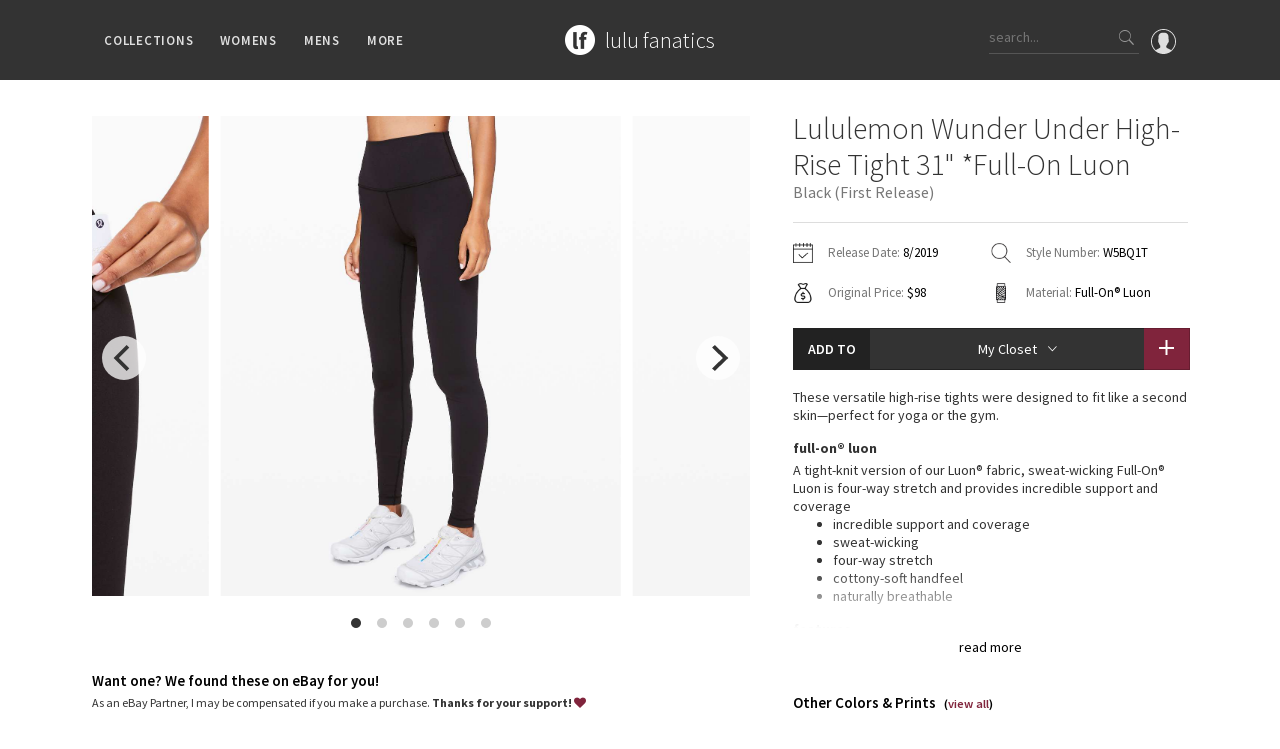

--- FILE ---
content_type: text/html; charset=utf-8
request_url: https://www.lulufanatics.com/item/48765/lululemon-wunder-under-high-rise-tight-31-full-on-luon-black-first-release
body_size: 264673
content:
<!DOCTYPE html>
<html lang="en">
<head prefix="og: http://ogp.me/ns# fb: http://ogp.me/ns/fb# product: http://ogp.me/ns/product#">
	<meta charset="UTF-8">
	<title>Lululemon Wunder Under High-Rise Tight 31&quot; *Full-On Luon - Black (First Release) - lulu fanatics</title>
	<meta name="viewport" content="width=device-width, initial-scale=1, maximum-scale=1.0, minimum-scale=1.0, user-scalable=no"/>
	<meta name="format-detection" content="telephone=no"/>
	<meta property="fb:app_id" content="432027313547318" />
	<meta property="og:title" content="Lululemon Wunder Under High-Rise Tight 31&quot; *Full-On Luon - Black (First Release) - lulu fanatics"/>
	<meta property="og:url" content="https://www.lulufanatics.com/item/48765/lululemon-wunder-under-high-rise-tight-31-full-on-luon-black-first-release"/>
	<meta property="og:site_name" content="lulu fanatics"/>
	<meta property="og:type" content="product"/>
	<meta property="og:image" content="https://storage.googleapis.com/lulu-fanatics/product/48765/1280/lululemon-wunder-under-high-rise-tight-31-full-on-luon-black-0001-280430.jpg"/>
	<meta property="product:price:amount" content="98.00"/>
	<meta property="product:price:currency" content="USD"/>
	<meta property="product:original_price:amount" content="98.00"/>
	<meta property="product:original_price:currency" content="USD"/>
  
	<meta property="product:availability" content="instock"/>
	<meta property="product:brand" content="lululemon athletica"/>
	
	
	<meta property="og:description" content="Release Date: 8/2019. Original Price: $98. Materials: Full-On® Luon. Color: black. These versatile high-rise tights were designed to fit like a second skin—perfect for yoga or the gym.Full-On® LuonA tight-knit version of our Luon® fabric, sweat-wicking Full-On® Luon is four-way stretch and provides incredible support and coverageincredible support and coveragesweat-wickingfour-way stretchcottony-soft handfeelnaturally breathableFeaturesDesigned for: YogaLycra®: Added Lycra® fibre for shape retentionComfortable waistband: Lies flat against your skin and won&#39;t dig inWaistband storage: Pocket on the waistband holds your key or cardHigh-rise: Keeps you feeling covered and secureInseam: 31&quot;Hugged sensation: Engineered to feel like a comfortable embrace throughout—it holds you close and moves with you"/>
	<meta name="description" content="Release Date: 8/2019. Original Price: $98. Materials: Full-On® Luon. Color: black. These versatile high-rise tights were designed to fit like a second skin—perfect for yoga or the gym.Full-On® LuonA tight-knit version of our Luon® fabric, sweat-wicking Full-On® Luon is four-way stretch and provides incredible support and coverageincredible support and coveragesweat-wickingfour-way stretchcottony-soft handfeelnaturally breathableFeaturesDesigned for: YogaLycra®: Added Lycra® fibre for shape retentionComfortable waistband: Lies flat against your skin and won&#39;t dig inWaistband storage: Pocket on the waistband holds your key or cardHigh-rise: Keeps you feeling covered and secureInseam: 31&quot;Hugged sensation: Engineered to feel like a comfortable embrace throughout—it holds you close and moves with you"/>
	
	
	<link rel="apple-touch-icon" sizes="57x57" href="/apple-icon-57x57.png">
	<link rel="apple-touch-icon" sizes="60x60" href="/apple-icon-60x60.png">
	<link rel="apple-touch-icon" sizes="72x72" href="/apple-icon-72x72.png">
	<link rel="apple-touch-icon" sizes="76x76" href="/apple-icon-76x76.png">
	<link rel="apple-touch-icon" sizes="114x114" href="/apple-icon-114x114.png">
	<link rel="apple-touch-icon" sizes="120x120" href="/apple-icon-120x120.png">
	<link rel="apple-touch-icon" sizes="144x144" href="/apple-icon-144x144.png">
	<link rel="apple-touch-icon" sizes="152x152" href="/apple-icon-152x152.png">
	<link rel="apple-touch-icon" sizes="180x180" href="/apple-icon-180x180.png">
	<link rel="icon" type="image/png" sizes="192x192"  href="/android-icon-192x192.png">
	<link rel="icon" type="image/png" sizes="32x32" href="/favicon-32x32.png">
	<link rel="icon" type="image/png" sizes="96x96" href="/favicon-96x96.png">
	<link rel="icon" type="image/png" sizes="16x16" href="/favicon-16x16.png">
	<link rel="manifest" href="/manifest.json">
	<meta name="msapplication-TileColor" content="#ffffff">
	<meta name="msapplication-TileImage" content="/ms-icon-144x144.png">
	<meta name="theme-color" content="#ffffff">
	
	<link rel="stylesheet" href="/styles/public.css.gz?v=4.3">
	<link href="https://fonts.googleapis.com/css?family=Source+Sans+Pro:200,300,400,600,700" rel="stylesheet">
	<script src="/js/public.min.js.gz?v=4.4"></script>
	<script>
    if (window.location.hash == '#_=_'){
      history.replaceState ? history.replaceState(null, null, window.location.href.split('#')[0]) : window.location.hash = '';
    }
  </script>
</head>
<body class="item-page">

	<div id="fb-root"></div>
	<script>
		window.fbAsyncInit = function() {
			FB.Event.subscribe('xfbml.render', function(response){ 
				if ($('.fb-comment-container').length > 0) {
					$('.fb-comment-container').slideDown();
				}
			});
			
			FB.Event.subscribe('edge.create', function(targetUrl) {
				ga('send', 'social', 'Facebook', 'like', targetUrl);
			});
			FB.Event.subscribe('edge.remove', function(targetUrl) {
				ga('send', 'social', 'Facebook', 'unlike', targetUrl);
			});
			FB.Event.subscribe('comment.create', function(response) {
				ga('send', 'social', 'Facebook', 'add comment', response.href);
			});
			FB.Event.subscribe('comment.remove', function(response) {
				ga('send', 'social', 'Facebook', 'delete comment', response.href);
			});
		};

		(function(d, s, id) {
		var js, fjs = d.getElementsByTagName(s)[0];
		if (d.getElementById(id)) return;
		js = d.createElement(s); js.id = id;
		js.src = "//connect.facebook.net/en_US/sdk.js#xfbml=1&version=v2.6&appId=432027313547318";
		fjs.parentNode.insertBefore(js, fjs);
	}(document, 'script', 'facebook-jssdk'));
	</script>

	<div class="nav">
		<div class="container">
			<div class="left">
				<div class="ion-navicon hamburger hidden-md hidden-lg"></div>
				<ul class="menus hidden-xs hidden-sm">
					<li>Collections
						<div class="sub-menu">
							<div class="padding clearfix">
								<div class="container">
									<ul class="categories">
										<li>
											Families
											<ul class="sub_categories">
											
												<li><a href="/collection/2/lululemon-speed-shorts">Speed Short</a></li>
											
												<li><a href="/collection/1/lululemon-vinyasa-scarves">Vinyasa Scarf</a></li>
											
												<li><a href="/collection/3/lululemon-cool-racerback-tanks">Cool Racerback</a></li>
											
												<li><a href="/collection/4/lululemon-scuba-hoodies">Scuba Hoodie</a></li>
											
												<li><a href="/collection/24/lululemon-gratitude-wrap-collection">Gratitude Wrap</a></li>
											
												<li><a href="/collection/25/lululemon-tech-mesh-collection">Tech Mesh</a></li>
											
												<li><a href="/collection/26/lululemon-fleecy-keen-jackets-collection">Fleecy Keen Jacket</a></li>
											
												<li><a href="/collection/28/lululemon-tuck-and-flow-long-sleeves-collection">Tuck And Flow Long Sleeve</a></li>
											
											</ul>	
										</li>
										<li class="smaller">
											Prints
											<ul class="sub_categories">
											
												<li><a href="/collection/3301/lululemon-summer-haze-collection">Summer Haze</a></li>
											
												<li><a href="/collection/3224/lululemon-aerial-collection">Aerial</a></li>
											
												<li><a href="/collection/3238/lululemon-transition-multi-collection">Transition Multi</a></li>
											
												<li><a href="/collection/33/lululemon-strive-collection">Strive</a></li>
											
												<li><a href="/collection/12/lululemon-clouded-dreams-print-collection">Clouded Dreams</a></li>
											
												<li><a href="/collection/13/lululemon-dottie-tribe-collection">Dottie Tribe</a></li>
											
												<li><a href="/collection/14/lululemon-camo-collection">Camo</a></li>
											
												<li><a href="/collection/16/lululemon-paisley-collection">Paisley</a></li>
											
												<li><a href="/collection/17/lululemon-blooming-pixie-collection">Blooming Pixie </a></li>
											
												<li><a href="/collection/18/lululemon-secret-garden-collection">Secret Garden</a></li>
											
											</ul>	
										</li>
										<li class="smaller">
											More Prints
											<ul class="sub_categories">
											
												<li><a href="/collection/19/lululemon-beachscape-collection">Beachscape</a></li>
											
												<li><a href="/collection/3212/lululemon-star-crushed-collection">Star Crushed</a></li>
											
												<li><a href="/collection/20/lululemon-inky-floral-collection">Inky Floral</a></li>
											
												<li><a href="/collection/21/lululemon-midnight-bloom-collection">Midnight Bloom </a></li>
											
												<li><a href="/collection/22/lululemon-parallel-stripe-collection">Parallel Stripe</a></li>
											
												<li><a href="/collection/23/lululemon-green-bean-inkwell-collection">Green Bean/Inkwell</a></li>
											
												<li><a href="/collection/29/lululemon-quiet-stripe-collection">Quiet Stripe</a></li>
											
												<li><a href="/collection/30/lululemon-midnight-iris-collection">Midnight Iris</a></li>
											
												<li><a href="/collection/31/lululemon-shibori-collection">Shibori</a></li>
											
												<li><a href="/collection/32/lululemon-stained-glass-collection">Stained Glass</a></li>
											
											</ul>	
										</li>
										<li>
											Special Edition
											<ul class="sub_categories">
											
												<li><a href="/collection/8351/disney-x-lululemon">Disney x Lululemon</a></li>
											
												<li><a href="/collection/8405/lululemon-x-madhappy-collection">Lululemon x Madhappy</a></li>
											
												<li><a href="/collection/8414/lululemon-seawheeze-2022-collection">Seawheeze 2022</a></li>
											
												<li><a href="/collection/6651/lululemon-seawheeze-2021-collection">Seawheeze 2021</a></li>
											
												<li><a href="/collection/6115/lululemon-seawheeze-2020-collection">Seawheeze 2020</a></li>
											
												<li><a href="/collection/4725/lululemon-seawheeze-2018">Seawheeze 2018</a></li>
											
												<li><a href="/collection/3382/lululemon-seawheeze-2017-collection">Seawheeze 2017</a></li>
											
												<li><a href="/collection/3438/lululemon-seawheeze-2016-collection">Seawheeze 2016</a></li>
											
												<li><a href="/collection/3439/lululemon-seawheeze-2015-collection">Seawheeze 2015</a></li>
											
												<li><a href="/collection/3440/lululemon-seawheeze-2014-collection">Seawheeze 2014</a></li>
											
												<li><a href="/collection/3441/lululemon-seawheeze-2013-collection">Seawheeze 2013</a></li>
											
												<li><a href="/collection/5/lululemon-seawheeze-collection">Seawheeze 2012</a></li>
											
												<li><a href="/collection/6/lululemon-wanderlust-collection">Wanderlust</a></li>
											
												<li><a href="/collection/9/lululemon-2016-canadian-olympic-volleyball-gear">2016 Olympics</a></li>
											
												<li><a href="/collection/27/lululemon-reflective-splatter-collection">Reflective Splatter</a></li>
											
												<li><a href="/collection/3133/lululemon-lights-out-collection">Lights Out</a></li>
											
												<li><a href="/collection/5025/lululemon-lunar-new-year-2019">Lunar New Year 2019</a></li>
											
												<li><a href="/collection/5791/lululemon-lunar-new-year-2020">Lunar New Year 2020</a></li>
											
												<li><a href="/collection/6351/lululemon-lunar-new-year-2021">Lunar New Year 2021</a></li>
											
												<li><a href="/collection/6928/lululemon-lunar-new-year-2022">Lunar New Year 2022</a></li>
											
												<li><a href="/collection/8408/lululemon-lunar-new-year-2023">Lunar New Year 2023</a></li>
											
												<li><a href="/collection/8409/lululemon-lunar-new-year-2024">Lunar New Year 2024</a></li>
											
												<li><a href="/collection/8629/lululemon-lunar-new-year-2025">Lunar New Year 2025</a></li>
											
												<li><a href="/collection/3335/lululemon-taryn-toomey-collection">Taryn Toomey Collection</a></li>
											
												<li><a href="/collection/5427/lululemon-x-barrys">X Barry&#39;s</a></li>
											
												<li><a href="/collection/9097/lululemon-x-so-youn-lee-collection">Lululemon x So Youn Lee</a></li>
											
												<li><a href="/collection/4781/lululemon-royal-ballet-collection">Royal Ballet Collection</a></li>
											
												<li><a href="/collection/5821/lululemon-x-robert-geller">Lululemon X Robert Geller</a></li>
											
												<li><a href="/collection/5579/lululemon-x-roksanda">X Roksanda</a></li>
											
												<li><a href="/collection/3304/lululemon-2017-la-marathon-capsule">LA Marathon</a></li>
											
											</ul>	
										</li>
										<li>
											OMG
											<ul class="sub_categories">
												<li><a href="/whats-new">What's New</a></li>
												<li><a href="/latest-price-changes">Latest Price Changes</a></li>
											
												<li><a href="/collection/8/lululemon-unicorn-collection">Unicorns</a></li>
											
												<li><a href="/collection/15/lululemon-worst-items-ever">WTF</a></li>
											
											</ul>	
										</li>
									</ul>
								</div>
							</div>
						</div>
					</li>
					<li>Womens
						<div class="sub-menu">
							<div class="padding clearfix">
								<div class="container">
									<ul class="categories">
									
										<li>
											Tops
											<ul class="sub_categories">
											
												<li><a href="/category/5/sports-bras">Sports Bras</a></li>
											
												<li><a href="/category/6/tanks">Tanks</a></li>
											
												<li><a href="/category/7/short-sleeves">Short Sleeves</a></li>
											
												<li><a href="/category/8/long-sleeves">Long Sleeves</a></li>
											
												<li><a href="/category/9/hoodies">Hoodies</a></li>
											
												<li><a href="/category/10/jackets">Jackets</a></li>
											
												<li><a href="/category/34/sweaters-+-wraps">Sweaters + Wraps</a></li>
											
												<li><a href="/category/11/dresses-+-onesies">Dresses + Onesies</a></li>
											
												<li><a href="/category/12/vests">Vests</a></li>
											
												<li><a href="/category/13/swim-tops">Swim Tops</a></li>
											
											</ul>	
										</li>
									
										<li>
											Bottoms
											<ul class="sub_categories">
											
												<li><a href="/category/27/shorts">Shorts</a></li>
											
												<li><a href="/category/28/skirts">Skirts</a></li>
											
												<li><a href="/category/29/crops">Crops</a></li>
											
												<li><a href="/category/30/7-8-pants">7/8 Pants</a></li>
											
												<li><a href="/category/31/pants">Pants</a></li>
											
												<li><a href="/category/32/swim-bottoms">Swim Bottoms</a></li>
											
												<li><a href="/category/33/underwear">Underwear</a></li>
											
											</ul>	
										</li>
									
										<li>
											Accessories
											<ul class="sub_categories">
											
												<li><a href="/category/21/mats-+-props">Mats + Props</a></li>
											
												<li><a href="/category/22/bags">Bags</a></li>
											
												<li><a href="/category/23/headbands-+-hats">Headbands + Hats</a></li>
											
												<li><a href="/category/24/scarves">Scarves</a></li>
											
												<li><a href="/category/25/socks">Socks</a></li>
											
												<li><a href="/category/83/shoes">Shoes</a></li>
											
												<li><a href="/category/26/water-bottles">Water Bottles</a></li>
											
												<li><a href="/category/35/other">Other</a></li>
											
											</ul>	
										</li>
									
									</ul>
								</div>
							</div>
						</div>
					</li>
					<li>Mens
						<div class="sub-menu">
							<div class="padding clearfix">
								<div class="container">
									<ul class="categories">
									
										<li>
											Tops
											<ul class="sub_categories">
											
												<li><a href="/category/43/mens-tanks">Tanks</a></li>
											
												<li><a href="/category/44/mens-short-sleeves">Short Sleeves</a></li>
											
												<li><a href="/category/45/mens-long-sleeves">Long Sleeves</a></li>
											
												<li><a href="/category/46/mens-jackets-+-hoodies">Jackets + Hoodies</a></li>
											
												<li><a href="/category/84/mens-vests">Vests</a></li>
											
												<li><a href="/category/85/mens-swim-tops">Swim Tops</a></li>
											
												<li><a href="/category/87/mens-sweaters">Sweaters</a></li>
											
											</ul>	
										</li>
									
										<li>
											Bottoms
											<ul class="sub_categories">
											
												<li><a href="/category/47/mens-pants">Pants</a></li>
											
												<li><a href="/category/49/mens-joggers">Joggers</a></li>
											
												<li><a href="/category/48/mens-shorts">Shorts</a></li>
											
												<li><a href="/category/50/mens-tights">Tights</a></li>
											
												<li><a href="/category/86/mens-swim-bottoms">Swim Bottoms</a></li>
											
											</ul>	
										</li>
									
										<li>
											Accessories
											<ul class="sub_categories">
											
												<li><a href="/category/51/mens-bags">Bags</a></li>
											
												<li><a href="/category/52/mens-yoga-mats-+-props">Yoga Mats + Props</a></li>
											
												<li><a href="/category/53/mens-scarves-+-gloves">Scarves + Gloves</a></li>
											
												<li><a href="/category/54/mens-socks-+-underwear">Socks + Underwear</a></li>
											
												<li><a href="/category/55/mens-water-bottles">Water Bottles</a></li>
											
												<li><a href="/category/56/mens-hats">Hats</a></li>
											
												<li><a href="/category/82/mens-shoes">Shoes</a></li>
											
												<li><a href="/category/57/mens-other">Other</a></li>
											
											</ul>	
										</li>
									
									</ul>
								</div>
							</div>
						</div>
					</li>
					<li>More
						<div class="sub-menu">
							<div class="padding clearfix">
								<div class="container">
									<ul class="categories">
										<li>
											Guides
											<ul class="sub_categories">
												<li><a href="/guide/1/lululemon-crb-size-guide">CRB Size Guide</a></li>
											</ul>	
										</li>
										<li>
											Articles
											<ul class="sub_categories">
												<li><a href="/article/1/ivivva-village-chill-scarf-vs-lululemon-vinyasa-scarf">Chill vs Vinyasa</a></li>
												<li><a href="/article/2/vinyasas-101-everything-youve-wanted-to-know-about-lululemon-vinyasas-and-more">Vinyasas 101</a></li>
											</ul>
										</li>
										<li>
											Contribute
											<ul class="sub_categories">
												<li><a href="/submit-a-product">Submit a Product</a></li>
											</ul>	
										</li>
										<li>
											About
											<ul class="sub_categories">
												<li><a href="/about">Meet Kym</a></li>
												<li><a href="/contact">Get In Touch</a></li>
											</ul>	
										</li>										
									</ul>
								</div>
							</div>
						</div>
					</li>
				</ul>
			</div>
			<div class="middle">
				<div class="logo-block">
					<a href="/"><div class="logo"></div></a>
					<div class="logo-text"><a href="/">
						<h1>lulu fanatics</h1>
					</a></div>
				</div>
			</div>
			<div class="right">
			  <a href="/signin"><div class="profile">
			    <svg xmlns="http://www.w3.org/2000/svg" viewBox="0 0 55 55"><path d="M55 27.5C55 12.337 42.663 0 27.5 0S0 12.337 0 27.5c0 8.01 3.444 15.228 8.926 20.258l-.026.023.892.753c.058.05.12.09.18.137.473.393.964.766 1.464 1.127.162.117.324.234.49.348.533.368 1.08.717 1.64 1.048.123.072.246.142.37.212.612.35 1.238.678 1.88.98l.14.064c2.09.97 4.32 1.683 6.652 2.104l.184.033c.724.125 1.456.225 2.197.292.09.007.18.012.27.02.738.06 1.484.1 2.24.1.75 0 1.488-.04 2.222-.098.093-.008.186-.013.28-.02.734-.068 1.46-.165 2.177-.288l.186-.034c2.297-.412 4.495-1.11 6.557-2.055.076-.035.153-.068.23-.104.616-.29 1.22-.602 1.81-.935.147-.083.293-.167.44-.253.537-.317 1.066-.648 1.58-1 .185-.126.366-.26.55-.39.438-.317.87-.643 1.288-.984.094-.075.194-.14.285-.217l.915-.763-.027-.023C51.523 42.802 55 35.55 55 27.5zm-53 0C2 13.44 13.44 2 27.5 2S53 13.44 53 27.5c0 7.577-3.325 14.39-8.59 19.063-.293-.203-.59-.385-.892-.537l-8.467-4.233c-.76-.38-1.23-1.144-1.23-1.993v-2.957c.195-.242.402-.516.616-.817 1.096-1.548 1.975-3.27 2.616-5.123 1.267-.602 2.085-1.864 2.085-3.29V24.07c0-.868-.318-1.71-.887-2.37v-4.667c.052-.52.236-3.448-1.883-5.864C34.524 9.064 31.54 8 27.5 8s-7.024 1.065-8.867 3.168c-2.12 2.416-1.935 5.346-1.883 5.864V21.7c-.568.66-.887 1.5-.887 2.368v3.545c0 1.1.494 2.128 1.34 2.82.81 3.174 2.477 5.576 3.093 6.39v2.894c0 .816-.445 1.566-1.162 1.958l-7.907 4.313c-.252.137-.502.297-.752.476C5.275 41.792 2 35.022 2 27.5z"/></svg>			    
			  </div></a>
				<div class="search hidden-xs">
					<input type="text" class="search-input" placeholder="search...">
					<div class="button ion-ios-search search-button"></div>
				</div>
				<div class="ion-ios-search mobile-search hidden-sm hidden-md hidden-lg"></div>				
			</div>
		</div>
	</div>
	
	<div class="mobile-menu hidden-md hidden-lg">
		<div class="scroller">
			<ul>
				<li><a href="/">Home</a></li>
				<li><a href="#" class="has-submenu">Collections <i class="ion-ios-arrow-down"></i></a>
					<ul>
						<li><a href="/whats-new">What's New</a></li>
						<li><a href="/latest-price-changes">Latest Price Changes</a></li>
						
							<li><a href="/collection/2/lululemon-speed-shorts">Speed Short</a></li>
						
							<li><a href="/collection/1/lululemon-vinyasa-scarves">Vinyasa Scarf</a></li>
						
							<li><a href="/collection/3/lululemon-cool-racerback-tanks">Cool Racerback</a></li>
						
							<li><a href="/collection/4/lululemon-scuba-hoodies">Scuba Hoodie</a></li>
						
							<li><a href="/collection/24/lululemon-gratitude-wrap-collection">Gratitude Wrap</a></li>
						
							<li><a href="/collection/25/lululemon-tech-mesh-collection">Tech Mesh</a></li>
						
							<li><a href="/collection/26/lululemon-fleecy-keen-jackets-collection">Fleecy Keen Jacket</a></li>
						
							<li><a href="/collection/28/lululemon-tuck-and-flow-long-sleeves-collection">Tuck And Flow Long Sleeve</a></li>
						
						
							<li><a href="/collection/3301/lululemon-summer-haze-collection">Summer Haze</a></li>
						
							<li><a href="/collection/3224/lululemon-aerial-collection">Aerial</a></li>
						
							<li><a href="/collection/3238/lululemon-transition-multi-collection">Transition Multi</a></li>
						
							<li><a href="/collection/33/lululemon-strive-collection">Strive</a></li>
						
							<li><a href="/collection/12/lululemon-clouded-dreams-print-collection">Clouded Dreams</a></li>
						
							<li><a href="/collection/13/lululemon-dottie-tribe-collection">Dottie Tribe</a></li>
						
							<li><a href="/collection/14/lululemon-camo-collection">Camo</a></li>
						
							<li><a href="/collection/16/lululemon-paisley-collection">Paisley</a></li>
						
							<li><a href="/collection/17/lululemon-blooming-pixie-collection">Blooming Pixie </a></li>
						
							<li><a href="/collection/18/lululemon-secret-garden-collection">Secret Garden</a></li>
						
							<li><a href="/collection/19/lululemon-beachscape-collection">Beachscape</a></li>
						
							<li><a href="/collection/3212/lululemon-star-crushed-collection">Star Crushed</a></li>
						
							<li><a href="/collection/20/lululemon-inky-floral-collection">Inky Floral</a></li>
						
							<li><a href="/collection/21/lululemon-midnight-bloom-collection">Midnight Bloom </a></li>
						
							<li><a href="/collection/22/lululemon-parallel-stripe-collection">Parallel Stripe</a></li>
						
							<li><a href="/collection/23/lululemon-green-bean-inkwell-collection">Green Bean/Inkwell</a></li>
						
							<li><a href="/collection/29/lululemon-quiet-stripe-collection">Quiet Stripe</a></li>
						
							<li><a href="/collection/30/lululemon-midnight-iris-collection">Midnight Iris</a></li>
						
							<li><a href="/collection/31/lululemon-shibori-collection">Shibori</a></li>
						
							<li><a href="/collection/32/lululemon-stained-glass-collection">Stained Glass</a></li>
						
						
							<li><a href="/collection/8351/disney-x-lululemon">Disney x Lululemon</a></li>
						
							<li><a href="/collection/8405/lululemon-x-madhappy-collection">Lululemon x Madhappy</a></li>
						
							<li><a href="/collection/8414/lululemon-seawheeze-2022-collection">Seawheeze 2022</a></li>
						
							<li><a href="/collection/6651/lululemon-seawheeze-2021-collection">Seawheeze 2021</a></li>
						
							<li><a href="/collection/6115/lululemon-seawheeze-2020-collection">Seawheeze 2020</a></li>
						
							<li><a href="/collection/4725/lululemon-seawheeze-2018">Seawheeze 2018</a></li>
						
							<li><a href="/collection/3382/lululemon-seawheeze-2017-collection">Seawheeze 2017</a></li>
						
							<li><a href="/collection/3438/lululemon-seawheeze-2016-collection">Seawheeze 2016</a></li>
						
							<li><a href="/collection/3439/lululemon-seawheeze-2015-collection">Seawheeze 2015</a></li>
						
							<li><a href="/collection/3440/lululemon-seawheeze-2014-collection">Seawheeze 2014</a></li>
						
							<li><a href="/collection/3441/lululemon-seawheeze-2013-collection">Seawheeze 2013</a></li>
						
							<li><a href="/collection/5/lululemon-seawheeze-collection">Seawheeze 2012</a></li>
						
							<li><a href="/collection/6/lululemon-wanderlust-collection">Wanderlust</a></li>
						
							<li><a href="/collection/9/lululemon-2016-canadian-olympic-volleyball-gear">2016 Olympics</a></li>
						
							<li><a href="/collection/27/lululemon-reflective-splatter-collection">Reflective Splatter</a></li>
						
							<li><a href="/collection/3133/lululemon-lights-out-collection">Lights Out</a></li>
						
							<li><a href="/collection/5025/lululemon-lunar-new-year-2019">Lunar New Year 2019</a></li>
						
							<li><a href="/collection/5791/lululemon-lunar-new-year-2020">Lunar New Year 2020</a></li>
						
							<li><a href="/collection/6351/lululemon-lunar-new-year-2021">Lunar New Year 2021</a></li>
						
							<li><a href="/collection/6928/lululemon-lunar-new-year-2022">Lunar New Year 2022</a></li>
						
							<li><a href="/collection/8408/lululemon-lunar-new-year-2023">Lunar New Year 2023</a></li>
						
							<li><a href="/collection/8409/lululemon-lunar-new-year-2024">Lunar New Year 2024</a></li>
						
							<li><a href="/collection/8629/lululemon-lunar-new-year-2025">Lunar New Year 2025</a></li>
						
							<li><a href="/collection/3335/lululemon-taryn-toomey-collection">Taryn Toomey Collection</a></li>
						
							<li><a href="/collection/5427/lululemon-x-barrys">X Barry&#39;s</a></li>
						
							<li><a href="/collection/9097/lululemon-x-so-youn-lee-collection">Lululemon x So Youn Lee</a></li>
						
							<li><a href="/collection/4781/lululemon-royal-ballet-collection">Royal Ballet Collection</a></li>
						
							<li><a href="/collection/5821/lululemon-x-robert-geller">Lululemon X Robert Geller</a></li>
						
							<li><a href="/collection/5579/lululemon-x-roksanda">X Roksanda</a></li>
						
							<li><a href="/collection/3304/lululemon-2017-la-marathon-capsule">LA Marathon</a></li>
						
						
							<li><a href="/collection/8/lululemon-unicorn-collection">Unicorns</a></li>
						
							<li><a href="/collection/15/lululemon-worst-items-ever">WTF</a></li>
						
					</ul>
				</li>
				<li><a href="#" class="has-submenu">Womens <i class="ion-ios-arrow-down"></i></a>
					<ul>
					
						<li><a href="#" class="has-submenu">Tops <i class="ion-ios-arrow-down"></i></a>
							<ul class="deep">
							
								<li><a href="/category/5/sports-bras">Sports Bras</a></li>
							
								<li><a href="/category/6/tanks">Tanks</a></li>
							
								<li><a href="/category/7/short-sleeves">Short Sleeves</a></li>
							
								<li><a href="/category/8/long-sleeves">Long Sleeves</a></li>
							
								<li><a href="/category/9/hoodies">Hoodies</a></li>
							
								<li><a href="/category/10/jackets">Jackets</a></li>
							
								<li><a href="/category/34/sweaters-+-wraps">Sweaters + Wraps</a></li>
							
								<li><a href="/category/11/dresses-+-onesies">Dresses + Onesies</a></li>
							
								<li><a href="/category/12/vests">Vests</a></li>
							
								<li><a href="/category/13/swim-tops">Swim Tops</a></li>
							
							</ul>	
						</li>
					
						<li><a href="#" class="has-submenu">Bottoms <i class="ion-ios-arrow-down"></i></a>
							<ul class="deep">
							
								<li><a href="/category/27/shorts">Shorts</a></li>
							
								<li><a href="/category/28/skirts">Skirts</a></li>
							
								<li><a href="/category/29/crops">Crops</a></li>
							
								<li><a href="/category/30/7-8-pants">7/8 Pants</a></li>
							
								<li><a href="/category/31/pants">Pants</a></li>
							
								<li><a href="/category/32/swim-bottoms">Swim Bottoms</a></li>
							
								<li><a href="/category/33/underwear">Underwear</a></li>
							
							</ul>	
						</li>
					
						<li><a href="#" class="has-submenu">Accessories <i class="ion-ios-arrow-down"></i></a>
							<ul class="deep">
							
								<li><a href="/category/21/mats-+-props">Mats + Props</a></li>
							
								<li><a href="/category/22/bags">Bags</a></li>
							
								<li><a href="/category/23/headbands-+-hats">Headbands + Hats</a></li>
							
								<li><a href="/category/24/scarves">Scarves</a></li>
							
								<li><a href="/category/25/socks">Socks</a></li>
							
								<li><a href="/category/83/shoes">Shoes</a></li>
							
								<li><a href="/category/26/water-bottles">Water Bottles</a></li>
							
								<li><a href="/category/35/other">Other</a></li>
							
							</ul>	
						</li>
					
					</ul>
				</li>
				<li><a href="#" class="has-submenu">Mens <i class="ion-ios-arrow-down"></i></a>
					<ul>
					
						<li><a href="#" class="has-submenu">Tops <i class="ion-ios-arrow-down"></i></a>
							<ul class="deep">
							
								<li><a href="/category/43/mens-tanks">Tanks</a></li>
							
								<li><a href="/category/44/mens-short-sleeves">Short Sleeves</a></li>
							
								<li><a href="/category/45/mens-long-sleeves">Long Sleeves</a></li>
							
								<li><a href="/category/46/mens-jackets-+-hoodies">Jackets + Hoodies</a></li>
							
								<li><a href="/category/84/mens-vests">Vests</a></li>
							
								<li><a href="/category/85/mens-swim-tops">Swim Tops</a></li>
							
								<li><a href="/category/87/mens-sweaters">Sweaters</a></li>
							
							</ul>	
						</li>
					
						<li><a href="#" class="has-submenu">Bottoms <i class="ion-ios-arrow-down"></i></a>
							<ul class="deep">
							
								<li><a href="/category/47/mens-pants">Pants</a></li>
							
								<li><a href="/category/49/mens-joggers">Joggers</a></li>
							
								<li><a href="/category/48/mens-shorts">Shorts</a></li>
							
								<li><a href="/category/50/mens-tights">Tights</a></li>
							
								<li><a href="/category/86/mens-swim-bottoms">Swim Bottoms</a></li>
							
							</ul>	
						</li>
					
						<li><a href="#" class="has-submenu">Accessories <i class="ion-ios-arrow-down"></i></a>
							<ul class="deep">
							
								<li><a href="/category/51/mens-bags">Bags</a></li>
							
								<li><a href="/category/52/mens-yoga-mats-+-props">Yoga Mats + Props</a></li>
							
								<li><a href="/category/53/mens-scarves-+-gloves">Scarves + Gloves</a></li>
							
								<li><a href="/category/54/mens-socks-+-underwear">Socks + Underwear</a></li>
							
								<li><a href="/category/55/mens-water-bottles">Water Bottles</a></li>
							
								<li><a href="/category/56/mens-hats">Hats</a></li>
							
								<li><a href="/category/82/mens-shoes">Shoes</a></li>
							
								<li><a href="/category/57/mens-other">Other</a></li>
							
							</ul>	
						</li>
					
					</ul>
				</li>
				<li><a href="#" class="has-submenu">Guides <i class="ion-ios-arrow-down"></i></a>
					<ul>
						<li><a href="/guide/1/lululemon-crb-size-guide">CRB Size Guide</a></li>
					</ul>
				</li>
				<li><a href="#" class="has-submenu">Articles <i class="ion-ios-arrow-down"></i></a>
					<ul>
						<li><a href="/article/1/ivivva-village-chill-scarf-vs-lululemon-vinyasa-scarf">Chill vs Vinyasa</a></li>
						<li><a href="/article/2/vinyasas-101-everything-youve-wanted-to-know-about-lululemon-vinyasas-and-more">Vinyasas 101</a></li>
					</ul>
				</li>
				<li><a href="/submit-a-product">Submit a Product</a></li>
				<li><a href="/about">About</a></li>
				<li><a href="/contact">Contact</a></li>
			</ul>
		</div>
	</div>
	
	<div class="search-bar hidden-sm hidden-md hidden-lg">
		<div class="search mobile">
			<input type="text" class="search-input" id="mobile_search_input" placeholder="What are you looking for?">
			<div class="button ion-ios-search search-button"></div>
		</div>
		<div class="search-instructions">
			<p>You can search any combination of name, color or print<p>
			<p>...or search by an exact item number.</p>
			<p class="examples-title">for example</p>
			<p class="example">ghost herringbone vinyasa</p>
			<p class="example">blooming pixie</p>
			<p class="example">red tank</p>
			<p class="example">W7578S</p>
		</div>
	</div>
	
	<div class="overlay"></div>
	
	

	<div class="wrapper">
		<div class="top-push short"></div>
		
		<script type="application/ld+json">
{
  "@context": "http://schema.org/",
  "@type": "Product",
  "name": "Lululemon Wunder Under High-Rise Tight 31&quot; *Full-On Luon - Black (First Release)",
  "image": "https://storage.googleapis.com/lulu-fanatics/product/48765/1280/lululemon-wunder-under-high-rise-tight-31-full-on-luon-black-0001-280430.jpg",
  "description": "Release Date: 8/2019. Original Price: $98. Materials: Full-On® Luon. Color: black. These versatile high-rise tights were designed to fit like a second skin—perfect for yoga or the gym.Full-On® LuonA tight-knit version of our Luon® fabric, sweat-wicking Full-On® Luon is four-way stretch and provides incredible support and coverageincredible support and coveragesweat-wickingfour-way stretchcottony-soft handfeelnaturally breathableFeaturesDesigned for: YogaLycra®: Added Lycra® fibre for shape retentionComfortable waistband: Lies flat against your skin and won&#39;t dig inWaistband storage: Pocket on the waistband holds your key or cardHigh-rise: Keeps you feeling covered and secureInseam: 31&quot;Hugged sensation: Engineered to feel like a comfortable embrace throughout—it holds you close and moves with you",
  "mpn": "W5BQ1T",
  "brand": {
    "@type": "Thing",
    "name": "lululemon athletica"
  },
  "offers": {
    "@type": "Offer",
    "priceCurrency": "USD",
    "price": "98.00",
    "priceValidUntil": "2020-01-01",
    "itemCondition": "http://schema.org/UsedCondition",
    "availability": "http://schema.org/InStock",
    "seller": {
      "@type": "Organization",
      "name": "lulu fanatics"
    }
  }
}
</script>


<div class="container">
	<div class="photos carousel">
	
		<div class="photo carousel-cell">
			<div style="position: absolute; top: 0; left: 0; width: 100%; height: 100%; z-index: 1;"></div>
			<img src="https://storage.googleapis.com/lulu-fanatics/product/48765/1280/lululemon-wunder-under-high-rise-tight-31-full-on-luon-black-0001-280430.jpg" alt="Lululemon Wunder Under High-Rise Tight 31&quot; *Full-On Luon - Black (First Release)">
		</div>		
	
		<div class="photo carousel-cell">
			<div style="position: absolute; top: 0; left: 0; width: 100%; height: 100%; z-index: 1;"></div>
			<img src="https://storage.googleapis.com/lulu-fanatics/product/48765/1280/lululemon-wunder-under-high-rise-tight-31-full-on-luon-black-0001-280431.jpg" alt="Lululemon Wunder Under High-Rise Tight 31&quot; *Full-On Luon - Black (First Release)">
		</div>		
	
		<div class="photo carousel-cell">
			<div style="position: absolute; top: 0; left: 0; width: 100%; height: 100%; z-index: 1;"></div>
			<img src="https://storage.googleapis.com/lulu-fanatics/product/48765/1280/lululemon-wunder-under-high-rise-tight-31-full-on-luon-black-0001-280432.jpg" alt="Lululemon Wunder Under High-Rise Tight 31&quot; *Full-On Luon - Black (First Release)">
		</div>		
	
		<div class="photo carousel-cell">
			<div style="position: absolute; top: 0; left: 0; width: 100%; height: 100%; z-index: 1;"></div>
			<img src="https://storage.googleapis.com/lulu-fanatics/product/48765/1280/lululemon-wunder-under-high-rise-tight-31-full-on-luon-black-0001-280433.jpg" alt="Lululemon Wunder Under High-Rise Tight 31&quot; *Full-On Luon - Black (First Release)">
		</div>		
	
		<div class="photo carousel-cell">
			<div style="position: absolute; top: 0; left: 0; width: 100%; height: 100%; z-index: 1;"></div>
			<img src="https://storage.googleapis.com/lulu-fanatics/product/48765/1280/lululemon-wunder-under-high-rise-tight-31-full-on-luon-black-0001-280434.jpg" alt="Lululemon Wunder Under High-Rise Tight 31&quot; *Full-On Luon - Black (First Release)">
		</div>		
	
		<div class="photo carousel-cell">
			<div style="position: absolute; top: 0; left: 0; width: 100%; height: 100%; z-index: 1;"></div>
			<img src="https://storage.googleapis.com/lulu-fanatics/product/48765/1280/lululemon-wunder-under-high-rise-tight-31-full-on-luon-black-0001-280435.jpg" alt="Lululemon Wunder Under High-Rise Tight 31&quot; *Full-On Luon - Black (First Release)">
		</div>		
	
	</div>
	<div class="details">
		<h1 id="title">Lululemon Wunder Under High-Rise Tight 31&quot; *Full-On Luon</h1>
		<h2 id="subtitle">Black (First Release)</h2>
		<div class="addthis_inline_share_toolbox"></div>
		<ul class="icons clearfix">
			
			<li class="icon">
				<div class="icon-image" style="background-image: url('https://storage.googleapis.com/lulu-fanatics/assets/images/icons/release-date.png');"></div>
				<h3 class="icon-label">Release Date:</h3>
				<h4 class="icon-value">8/2019</h4>
			</li>
			
			
			<li class="icon">
				<div class="icon-image" style="background-image: url('https://storage.googleapis.com/lulu-fanatics/assets/images/icons/search.png');"></div>
				<h3 class="icon-label">Style Number:</h3>
				<h4 class="icon-value">W5BQ1T</h4>
			</li>
			
			
			<li class="icon">
				<div class="icon-image" style="background-image: url('https://storage.googleapis.com/lulu-fanatics/assets/images/icons/original-price.png');"></div>
				<h3 class="icon-label">Original Price:</h3>
				<h4 class="icon-value">$98</h4>
			</li>
			
			
			<li class="icon">
				<div class="icon-image" style="background-image: url('https://storage.googleapis.com/lulu-fanatics/assets/images/icons/material.png');"></div>
				<h3 class="icon-label">Material:</h3>
				<h4 class="icon-value">Full-On® Luon</h4>
			</li>
			
			
			
			
			
			
		</ul>
			
		<div class="addto-container">
		  <div class="addto ">
        <div class="add-right" data-id="48765"><span class="ion-android-add"></span><span class="ion-android-remove"></span></div>
		    <div class="add-left"><span class="add">Add to</span><span class="remove">Remove</span></div>
		    <div class="add-middle">
          <div class="menu">
          
            <span class="selected">My Closet</span><span class="icon"><span class="ion-ios-arrow-down"></span></span>
          
          </div>
		    </div>		    
		  </div>
<!--			<div class="fb-like" data-layout="standard" data-action="like" data-size="small" data-show-faces="true" data-share="true"></div>-->
		</div>
    								
		<div class="description">
			<a id="read_more" href="#">read more</a>
		  
			<p>These versatile high-rise 
tights were designed to fit 
like a second skin—perfect for 
yoga or the gym.</p><h3>Full-On® Luon</h3><p>A tight-knit version of our Luon® fabric, sweat-wicking Full-On® Luon is four-way stretch and provides incredible support and coverage</p><ul><li>incredible support and coverage</li><li>sweat-wicking</li><li>four-way stretch</li><li>cottony-soft handfeel</li><li>naturally breathable</li></ul><h3>Features</h3><ul><li><b>Designed for</b>: Yoga</li><li><b>Lycra®</b>: Added Lycra® fibre for shape retention</li><li><b>Comfortable waistband</b>: Lies flat against your skin and won't dig in</li><li><b>Waistband storage</b>: Pocket on the waistband holds your key or card</li><li><b>High-rise</b>: Keeps you feeling covered and secure</li><li><b>Inseam</b>: 31"</li><li><b>Hugged sensation</b>: Engineered to feel like a comfortable embrace throughout—it holds you close and moves with you</li></ul>
		</div>
				
	</div>
</div>

<div style="clear: both; height: 50px;"></div>

<div class="container">

	<div class="row ebay-container" data-keywords="lululemon wunder under black" data-category="pant">
		<h2>Want one? We found these on eBay for you!</h2>
		<p class="affiliate-disclaimer" style="margin: -10px 0 15px 0; text-align: left;">As an eBay Partner, I may be compensated if you make a purchase. <b>Thanks for your support!</b></span> <i class="fa fa-heart"></i></p>
		<table class="table ebay-items"></table>
    
    
		<img style="text-decoration:none;border:0;padding:0;margin:0;" src="https://www.ebayadservices.com/marketingtracking/v1/impression?mpt=[CACHEBUSTER]&mkcid=1&mkrid=711-53200-19255-0&mkevt=2&siteid=0&campid=5337846952&ad_type=0&toolid=10001&customid=pdp">
		
	</div>
	
	<div class="right-column">
	
<!--
	  <div class="ebates" onclick="ga('send', 'event', 'ebates', 'click'); window.open('https://www.ebates.com/r/KYM574?eeid=35386');">    
		  <div>
        <img src="https://storage.googleapis.com/lulu-fanatics/assets/images/ebates.png" alt="ebates">
        <p>Earn cash back almost everywhere you shop<br>+ $10 bonus cash on your first purchase!</p>
        <p class="signup">Free sign up</p>
      </div>
		</div>
-->
	
<!--	<script src="//z-na.amazon-adsystem.com/widgets/onejs?MarketPlace=US&adInstanceId=d13ce70e-2460-4e30-a35f-0cf2a8712785"></script>-->
<!--
    <script async src="//pagead2.googlesyndication.com/pagead/js/adsbygoogle.js"></script>
    <ins class="adsbygoogle"
         style="display:block; text-align:center;"
         data-ad-format="fluid"
         data-ad-layout="in-article"
         data-ad-client="ca-pub-4846162481996057"
         data-ad-slot="6354668525"></ins>
    <script>
         (adsbygoogle = window.adsbygoogle || []).push({});
    </script>
-->
    
		
		<div>
			<h2>Other Colors &amp; Prints <small class="article-padding" style="padding: 0 0 0 5px;">(<a href="/collection/1351/lululemon-wunder-under-hi-rise-tight">view all</a>)</small></h2>
			<div class="related-products">
			
				<div class="related-product carousel-cell">
					<a href="/item/42948/lululemon-wunder-under-high-rise-tight-28-luon-variegated-knit-black-heathered-black" title="Luon Variegated Knit Black Heathered Black"><div style="position: absolute; top: 0; left: 0; width: 100%; height: 100%; z-index: 1;"></div></a>
					<img src="https://storage.googleapis.com/lulu-fanatics/assets/images/related_product.jpg" data-flickity-lazyload="https://storage.googleapis.com/lulu-fanatics/product/42948/640/lululemon-wunder-under-high-rise-tight-28-luon-variegated-knit-black-heathered-black-028510-250250.jpg" alt="Wunder Under High-Rise Tight *28&quot; - Luon Variegated Knit Black Heathered Black">
				</div>
			
				<div class="related-product carousel-cell">
					<a href="/item/47509/lululemon-wunder-under-high-rise-tight-dual-shibori-full-on-luxtreme-28-dual-shibori-antique-white-baltic-grey" title="Dual Shibori Antique White Baltic Grey"><div style="position: absolute; top: 0; left: 0; width: 100%; height: 100%; z-index: 1;"></div></a>
					<img src="https://storage.googleapis.com/lulu-fanatics/assets/images/related_product.jpg" data-flickity-lazyload="https://storage.googleapis.com/lulu-fanatics/product/47509/640/lululemon-wunder-under-high-rise-tight-dual-shibori-full-on-luxtreme-28-dual-shibori-antique-white-baltic-grey-034076-273117.jpg" alt="Wunder Under High-Rise Tight *Dual Shibori Full-On Luxtreme 28&quot; - Dual Shibori Antique White Baltic Grey">
				</div>
			
				<div class="related-product carousel-cell">
					<a href="/item/36993/lululemon-wunder-under-hi-rise-tight-blocked-full-on-luxtreme-28-chirasu-black-chirakasu-alpine-white" title="Chirasu Black / Chirakasu Alpine White"><div style="position: absolute; top: 0; left: 0; width: 100%; height: 100%; z-index: 1;"></div></a>
					<img src="https://storage.googleapis.com/lulu-fanatics/assets/images/related_product.jpg" data-flickity-lazyload="https://storage.googleapis.com/lulu-fanatics/product/36993/640/lululemon-wunder-under-hi-rise-tight-blocked-full-on-luxtreme-28-chirasu-black-chirakasu-alpine-white-032674-223031.jpg" alt="Wunder Under Hi-Rise Tight *Blocked Full-On Luxtreme 28&quot; - Chirasu Black / Chirakasu Alpine White">
				</div>
			
				<div class="related-product carousel-cell">
					<a href="/item/52503/lululemon-wunder-under-high-rise-tight-28-mesh-black" title="Black"><div style="position: absolute; top: 0; left: 0; width: 100%; height: 100%; z-index: 1;"></div></a>
					<img src="https://storage.googleapis.com/lulu-fanatics/assets/images/related_product.jpg" data-flickity-lazyload="https://storage.googleapis.com/lulu-fanatics/product/52503/640/lululemon-wunder-under-high-rise-tight-28-mesh-black-0001-299107.jpg" alt="Wunder Under High-Rise Tight 28&quot; *Mesh - Black">
				</div>
			
				<div class="related-product carousel-cell">
					<a href="/item/43915/lululemon-wunder-under-high-rise-tight-luxtreme-28-parallel-stripe-black-white" title="Parallel Stripe Black White"><div style="position: absolute; top: 0; left: 0; width: 100%; height: 100%; z-index: 1;"></div></a>
					<img src="https://storage.googleapis.com/lulu-fanatics/assets/images/related_product.jpg" data-flickity-lazyload="https://storage.googleapis.com/lulu-fanatics/product/43915/640/lululemon-wunder-under-high-rise-tight-luxtreme-28-parallel-stripe-black-white-016457-254685.jpg" alt="Wunder Under High-Rise Tight *Luxtreme 28&quot; - Parallel Stripe Black White">
				</div>
			
				<div class="related-product carousel-cell">
					<a href="/item/28786/lululemon-wunder-under-hi-rise-tight-full-on-luxtreme-28-embellished-multi" title="Embellished Multi"><div style="position: absolute; top: 0; left: 0; width: 100%; height: 100%; z-index: 1;"></div></a>
					<img src="https://storage.googleapis.com/lulu-fanatics/assets/images/related_product.jpg" data-flickity-lazyload="https://storage.googleapis.com/lulu-fanatics/product/28786/640/lululemon-wunder-under-hi-rise-tight-full-on-luxtreme-28-embellished-multi-031956-175011.jpg" alt="Wunder Under Hi-Rise Tight 28&quot; - Embellished Multi">
				</div>
			
				<div class="related-product carousel-cell">
					<a href="/item/36992/lululemon-wunder-under-hi-rise-tight-blocked-full-on-luxtreme-28-linear-flux-battleship-multi" title="Linear Flux Battleship Multi"><div style="position: absolute; top: 0; left: 0; width: 100%; height: 100%; z-index: 1;"></div></a>
					<img src="https://storage.googleapis.com/lulu-fanatics/assets/images/related_product.jpg" data-flickity-lazyload="https://storage.googleapis.com/lulu-fanatics/product/36992/640/lululemon-wunder-under-hi-rise-tight-blocked-full-on-luxtreme-28-linear-flux-battleship-multi-032795-223027.jpg" alt="Wunder Under Hi-Rise Tight Blocked Full-On Luxtreme 28&quot; - Linear Flux Battleship Multi">
				</div>
			
				<div class="related-product carousel-cell">
					<a href="/item/27276/lululemon-wunder-under-hi-rise-tight-full-on-luon-28-deep-rouge" title="Deep Rouge"><div style="position: absolute; top: 0; left: 0; width: 100%; height: 100%; z-index: 1;"></div></a>
					<img src="https://storage.googleapis.com/lulu-fanatics/assets/images/related_product.jpg" data-flickity-lazyload="https://storage.googleapis.com/lulu-fanatics/product/27276/640/lululemon-wunder-under-hi-rise-tight-full-on-luon-28-deep-rouge-028588-166630.jpg" alt="Wunder Under Hi-Rise Tight *Full-On Luon 28&quot; - Deep Rouge">
				</div>
			
				<div class="related-product carousel-cell">
					<a href="/item/43093/lululemon-wunder-under-high-rise-tight-nulux-28-in-bloom-wunder-under-multi" title="In Bloom Wunder Under Multi"><div style="position: absolute; top: 0; left: 0; width: 100%; height: 100%; z-index: 1;"></div></a>
					<img src="https://storage.googleapis.com/lulu-fanatics/assets/images/related_product.jpg" data-flickity-lazyload="https://storage.googleapis.com/lulu-fanatics/product/43093/640/lululemon-wunder-under-high-rise-tight-nulux-28-in-bloom-wunder-under-multi-036472-250903.jpg" alt="Wunder Under High-Rise Tight *Nulux 28&quot; - In Bloom Wunder Under Multi">
				</div>
			
				<div class="related-product carousel-cell">
					<a href="/item/48974/lululemon-wunder-under-high-rise-tight-31-luxtreme-heathered-black" title="Heathered Black"><div style="position: absolute; top: 0; left: 0; width: 100%; height: 100%; z-index: 1;"></div></a>
					<img src="https://storage.googleapis.com/lulu-fanatics/assets/images/related_product.jpg" data-flickity-lazyload="https://storage.googleapis.com/lulu-fanatics/product/48974/640/lululemon-wunder-under-high-rise-tight-31-luxtreme-heathered-black-1966-281396.jpg" alt="Wunder Under High-Rise Tight 31&quot; *Luxtreme - Heathered Black">
				</div>
			
				<div class="related-product carousel-cell">
					<a href="/item/26017/lululemon-wunder-under-hi-rise-tight-full-on-luxtreme-28-boysenberry" title="Boysenberry"><div style="position: absolute; top: 0; left: 0; width: 100%; height: 100%; z-index: 1;"></div></a>
					<img src="https://storage.googleapis.com/lulu-fanatics/assets/images/related_product.jpg" data-flickity-lazyload="https://storage.googleapis.com/lulu-fanatics/product/26017/640/lululemon-wunder-under-hi-rise-tight-full-on-luxtreme-28-boysenberry-029825-159685.jpg" alt="Wunder Under Hi-Rise Tight *Full-On Luxtreme 28&quot; - Boysenberry">
				</div>
			
				<div class="related-product carousel-cell">
					<a href="/item/38256/lululemon-wunder-under-hi-rise-tight-full-on-luxtreme-28-brilliant-blue" title="Brilliant Blue"><div style="position: absolute; top: 0; left: 0; width: 100%; height: 100%; z-index: 1;"></div></a>
					<img src="https://storage.googleapis.com/lulu-fanatics/assets/images/related_product.jpg" data-flickity-lazyload="https://storage.googleapis.com/lulu-fanatics/product/38256/640/lululemon-wunder-under-hi-rise-tight-full-on-luxtreme-28-brilliant-blue-033190-228498.jpg" alt="Wunder Under Hi-Rise Tight 28&quot; - Brilliant Blue">
				</div>
			
				<div class="related-product carousel-cell">
					<a href="/item/38258/lululemon-wunder-under-hi-rise-tight-full-on-luxtreme-28-jasmine-white-multi" title="Jasmine White Multi"><div style="position: absolute; top: 0; left: 0; width: 100%; height: 100%; z-index: 1;"></div></a>
					<img src="https://storage.googleapis.com/lulu-fanatics/assets/images/related_product.jpg" data-flickity-lazyload="https://storage.googleapis.com/lulu-fanatics/product/38258/640/lululemon-wunder-under-hi-rise-tight-full-on-luxtreme-28-jasmine-white-multi-032577-228510.jpg" alt="Wunder Under Hi-Rise Tight 28&quot; - Jasmine White Multi">
				</div>
			
				<div class="related-product carousel-cell">
					<a href="/item/52523/lululemon-wunder-under-high-rise-tight-28-shine-black" title="Black"><div style="position: absolute; top: 0; left: 0; width: 100%; height: 100%; z-index: 1;"></div></a>
					<img src="https://storage.googleapis.com/lulu-fanatics/assets/images/related_product.jpg" data-flickity-lazyload="https://storage.googleapis.com/lulu-fanatics/product/52523/640/lululemon-wunder-under-high-rise-tight-28-shine-black-0001-299200.jpg" alt="Wunder Under High-Rise Tight 28&quot; *Shine - Black">
				</div>
			
				<div class="related-product carousel-cell">
					<a href="/item/58554/lululemon-wunder-under-high-rise-tight-28-brushed-full-on-luxtreme-heritage-365-camo-dark-olive-multi" title="Heritage 365 Camo Dark Olive Multi"><div style="position: absolute; top: 0; left: 0; width: 100%; height: 100%; z-index: 1;"></div></a>
					<img src="https://storage.googleapis.com/lulu-fanatics/assets/images/related_product.jpg" data-flickity-lazyload="https://storage.googleapis.com/lulu-fanatics/product/58554/640/lululemon-wunder-under-high-rise-tight-28-brushed-full-on-luxtreme-heritage-365-camo-dark-olive-multi-045619-326378.jpg" alt="Wunder Under High-Rise Tight 28&quot; *Brushed Full-On Luxtreme - Heritage 365 Camo Dark Olive Multi">
				</div>
			
				<div class="related-product carousel-cell">
					<a href="/item/50531/lululemon-wunder-under-high-rise-tight-28-brushed-full-on-luxtreme-black" title="Black"><div style="position: absolute; top: 0; left: 0; width: 100%; height: 100%; z-index: 1;"></div></a>
					<img src="https://storage.googleapis.com/lulu-fanatics/assets/images/related_product.jpg" data-flickity-lazyload="https://storage.googleapis.com/lulu-fanatics/product/50531/640/lululemon-wunder-under-high-rise-tight-28-brushed-full-on-luxtreme-black-0001-289498.jpg" alt="Wunder Under High-Rise Tight 28&quot; *Brushed Full-On Luxtreme - Black">
				</div>
			
				<div class="related-product carousel-cell">
					<a href="/item/41633/lululemon-wunder-under-hi-rise-tight-full-on-luxtreme-28-flowerescent-multi" title="Flowerescent Multi"><div style="position: absolute; top: 0; left: 0; width: 100%; height: 100%; z-index: 1;"></div></a>
					<img src="https://storage.googleapis.com/lulu-fanatics/assets/images/related_product.jpg" data-flickity-lazyload="https://storage.googleapis.com/lulu-fanatics/product/41633/640/lululemon-wunder-under-hi-rise-tight-full-on-luxtreme-28-flowerescent-multi-034545-244011.jpg" alt="Wunder Under Hi-Rise Tight *28&quot; - Flowerescent Multi">
				</div>
			
				<div class="related-product carousel-cell">
					<a href="/item/44213/lululemon-wunder-under-high-rise-tight-suminagashi-lululemon-lab-serene-blue" title="Serene Blue"><div style="position: absolute; top: 0; left: 0; width: 100%; height: 100%; z-index: 1;"></div></a>
					<img src="https://storage.googleapis.com/lulu-fanatics/assets/images/related_product.jpg" data-flickity-lazyload="https://storage.googleapis.com/lulu-fanatics/product/44213/640/lululemon-wunder-under-high-rise-tight-suminagashi-lululemon-lab-serene-blue-032507-255972.jpg" alt="Wunder Under High-Rise Tight Suminagashi *lululemon lab - Serene Blue">
				</div>
			
				<div class="related-product carousel-cell">
					<a href="/item/29142/lululemon-wunder-under-hi-rise-tight-nulux-peony-multi" title="Peony Multi"><div style="position: absolute; top: 0; left: 0; width: 100%; height: 100%; z-index: 1;"></div></a>
					<img src="https://storage.googleapis.com/lulu-fanatics/assets/images/related_product.jpg" data-flickity-lazyload="https://storage.googleapis.com/lulu-fanatics/product/29142/640/lululemon-wunder-under-hi-rise-tight-nulux-28-peony-multi-032114-176406.jpg" alt="Wunder Under Hi-Rise Tight *Nulux - Peony Multi">
				</div>
			
				<div class="related-product carousel-cell">
					<a href="/item/58709/lululemon-wunder-under-high-rise-tight-28-full-on-luxtreme-untamed-nature-multi" title="Untamed Nature Multi"><div style="position: absolute; top: 0; left: 0; width: 100%; height: 100%; z-index: 1;"></div></a>
					<img src="https://storage.googleapis.com/lulu-fanatics/assets/images/related_product.jpg" data-flickity-lazyload="https://storage.googleapis.com/lulu-fanatics/product/58709/640/lululemon-wunder-under-high-rise-tight-28-full-on-luxtreme-untamed-nature-multi-045887-327094.jpg" alt="Wunder Under High-Rise Tight 28&quot; *Full-On Luxtreme - Untamed Nature Multi">
				</div>
			
				<div class="related-product carousel-cell">
					<a href="/item/52122/lululemon-wunder-under-high-rise-tight-28-brushed-full-on-luxtreme-deep-rouge" title="Deep Rouge"><div style="position: absolute; top: 0; left: 0; width: 100%; height: 100%; z-index: 1;"></div></a>
					<img src="https://storage.googleapis.com/lulu-fanatics/assets/images/related_product.jpg" data-flickity-lazyload="https://storage.googleapis.com/lulu-fanatics/product/52122/640/lululemon-wunder-under-high-rise-tight-28-brushed-full-on-luxtreme-deep-rouge-028588-297329.jpg" alt="Wunder Under High-Rise Tight 28&quot; *Brushed Full-On Luxtreme - Deep Rouge">
				</div>
			
				<div class="related-product carousel-cell">
					<a href="/item/58749/lululemon-wunder-under-high-rise-tight-31-full-on-luxtreme-desert-teal" title="Desert Teal"><div style="position: absolute; top: 0; left: 0; width: 100%; height: 100%; z-index: 1;"></div></a>
					<img src="https://storage.googleapis.com/lulu-fanatics/assets/images/related_product.jpg" data-flickity-lazyload="https://storage.googleapis.com/lulu-fanatics/product/58749/640/lululemon-wunder-under-high-rise-tight-31-full-on-luxtreme-desert-teal-019964-327300.jpg" alt="Wunder Under High-Rise Tight 31&quot; *Full-On Luxtreme - Desert Teal">
				</div>
			
				<div class="related-product carousel-cell">
					<a href="/item/26924/lululemon-wunder-under-hi-rise-tight-full-on-luxtreme-28-black" title="Black"><div style="position: absolute; top: 0; left: 0; width: 100%; height: 100%; z-index: 1;"></div></a>
					<img src="https://storage.googleapis.com/lulu-fanatics/assets/images/related_product.jpg" data-flickity-lazyload="https://storage.googleapis.com/lulu-fanatics/product/26924/640/lululemon-wunder-under-hi-rise-tight-full-on-luxtreme-28-black-0001-164722.jpg" alt="Wunder Under Hi-Rise Tight (Full-On Luxtreme 28&quot;) - Black">
				</div>
			
				<div class="related-product carousel-cell">
					<a href="/item/53699/lululemon-wunder-under-high-rise-tight-28-luxtreme-virtual-reality-jacquard-black-shade" title="Virtual Reality Jacquard Black Shade"><div style="position: absolute; top: 0; left: 0; width: 100%; height: 100%; z-index: 1;"></div></a>
					<img src="https://storage.googleapis.com/lulu-fanatics/assets/images/related_product.jpg" data-flickity-lazyload="https://storage.googleapis.com/lulu-fanatics/product/53699/640/lululemon-wunder-under-high-rise-tight-28-luxtreme-virtual-reality-jacquard-black-shade-043930-304863.jpg" alt="Wunder Under High-Rise Tight 28&quot; *Luxtreme - Virtual Reality Jacquard Black Shade">
				</div>
			
				<div class="related-product carousel-cell">
					<a href="/item/28116/lululemon-wunder-under-hi-rise-tight-full-on-luon-28-black-cherry" title="Black Cherry"><div style="position: absolute; top: 0; left: 0; width: 100%; height: 100%; z-index: 1;"></div></a>
					<img src="https://storage.googleapis.com/lulu-fanatics/assets/images/related_product.jpg" data-flickity-lazyload="https://storage.googleapis.com/lulu-fanatics/product/28116/640/lululemon-wunder-under-hi-rise-tight-full-on-luon-28-black-cherry-017311-172228.jpg" alt="Wunder Under Hi-Rise Tight (Full-On Luon 28&quot;) - Black Cherry">
				</div>
			
				<div class="related-product carousel-cell">
					<a href="/item/50123/lululemon-wunder-under-high-rise-tight-flocked-28-black" title="Black"><div style="position: absolute; top: 0; left: 0; width: 100%; height: 100%; z-index: 1;"></div></a>
					<img src="https://storage.googleapis.com/lulu-fanatics/assets/images/related_product.jpg" data-flickity-lazyload="https://storage.googleapis.com/lulu-fanatics/product/50123/640/lululemon-wunder-under-high-rise-tight-flocked-28-black-0001-287330.jpg" alt="Wunder Under High-Rise Tight* Flocked 28&quot; - Black">
				</div>
			
				<div class="related-product carousel-cell">
					<a href="/item/37345/lululemon-wunder-under-hi-rise-tight-ombre-melange-full-on-luon-28-ombre-melange-space-dye-wuhr-white-multi" title="Ombre Melange Space Dye WUHR White Multi"><div style="position: absolute; top: 0; left: 0; width: 100%; height: 100%; z-index: 1;"></div></a>
					<img src="https://storage.googleapis.com/lulu-fanatics/assets/images/related_product.jpg" data-flickity-lazyload="https://storage.googleapis.com/lulu-fanatics/product/37345/640/lululemon-wunder-under-hi-rise-tight-ombre-melange-full-on-luon-28-ombre-melange-space-dye-wuhr-white-multi-032739-224472.jpg" alt="Wunder Under Hi-Rise Tight (Ombre Melange) *Full-On Luon 28&quot; - Ombre Melange Space Dye WUHR White Multi">
				</div>
			
				<div class="related-product carousel-cell">
					<a href="/item/58705/lululemon-wunder-under-high-rise-tight-25-full-on-luxtreme-wild-thing-camo-brown-earth-multi" title="Wild Thing Camo Brown Earth Multi"><div style="position: absolute; top: 0; left: 0; width: 100%; height: 100%; z-index: 1;"></div></a>
					<img src="https://storage.googleapis.com/lulu-fanatics/assets/images/related_product.jpg" data-flickity-lazyload="https://storage.googleapis.com/lulu-fanatics/product/58705/640/lululemon-wunder-under-high-rise-tight-25-full-on-luxtreme-wild-thing-camo-brown-earth-multi-047199-327074.jpg" alt="Wunder Under High-Rise Tight 25&quot; *Full-On Luxtreme - Wild Thing Camo Brown Earth Multi">
				</div>
			
				<div class="related-product carousel-cell">
					<a href="/item/54014/lululemon-wunder-under-high-rise-tight-28-luxtreme-hype-stripe-black-white" title="Hype Stripe Black White"><div style="position: absolute; top: 0; left: 0; width: 100%; height: 100%; z-index: 1;"></div></a>
					<img src="https://storage.googleapis.com/lulu-fanatics/assets/images/related_product.jpg" data-flickity-lazyload="https://storage.googleapis.com/lulu-fanatics/product/54014/640/lululemon-wunder-under-high-rise-tight-28-luxtreme-hype-stripe-black-white-042593-306451.jpg" alt="Wunder Under High-Rise Tight 28&quot; *Luxtreme - Hype Stripe Black White">
				</div>
			
				<div class="related-product carousel-cell">
					<a href="/item/43094/lululemon-wunder-under-high-rise-tight-nulux-28-inflorescent-multi" title="Inflorescent Multi"><div style="position: absolute; top: 0; left: 0; width: 100%; height: 100%; z-index: 1;"></div></a>
					<img src="https://storage.googleapis.com/lulu-fanatics/assets/images/related_product.jpg" data-flickity-lazyload="https://storage.googleapis.com/lulu-fanatics/product/43094/640/lululemon-wunder-under-high-rise-tight-nulux-28-inflorescent-multi-035993-250909.jpg" alt="Wunder Under High-Rise Tight *Nulux 28&quot; - Inflorescent Multi">
				</div>
			
				<div class="related-product carousel-cell">
					<a href="/item/44378/lululemon-wunder-under-high-rise-tight-rib-28-dark-olive" title="Dark Olive"><div style="position: absolute; top: 0; left: 0; width: 100%; height: 100%; z-index: 1;"></div></a>
					<img src="https://storage.googleapis.com/lulu-fanatics/assets/images/related_product.jpg" data-flickity-lazyload="https://storage.googleapis.com/lulu-fanatics/product/44378/640/lululemon-wunder-under-high-rise-tight-rib-28-dark-olive-026083-256740.jpg" alt="Wunder Under High-Rise Tight *Rib 28&quot; - Dark Olive">
				</div>
			
				<div class="related-product carousel-cell">
					<a href="/item/56986/lululemon-wunder-under-high-rise-tight-28-full-on-luxtreme-brier-rose-first-release" title="Brier Rose (First Release)"><div style="position: absolute; top: 0; left: 0; width: 100%; height: 100%; z-index: 1;"></div></a>
					<img src="https://storage.googleapis.com/lulu-fanatics/assets/images/related_product.jpg" data-flickity-lazyload="https://storage.googleapis.com/lulu-fanatics/product/56986/640/lululemon-wunder-under-high-rise-tight-28-full-on-luxtreme-brier-rose-045772-319186.jpg" alt="Wunder Under High-Rise Tight 28&quot; *Full-On Luxtreme - Brier Rose (First Release)">
				</div>
			
				<div class="related-product carousel-cell">
					<a href="/item/58708/lululemon-wunder-under-high-rise-tight-28-full-on-luxtreme-bronze-green" title="Bronze Green"><div style="position: absolute; top: 0; left: 0; width: 100%; height: 100%; z-index: 1;"></div></a>
					<img src="https://storage.googleapis.com/lulu-fanatics/assets/images/related_product.jpg" data-flickity-lazyload="https://storage.googleapis.com/lulu-fanatics/product/58708/640/lululemon-wunder-under-high-rise-tight-28-full-on-luxtreme-bronze-green-045650-327088.jpg" alt="Wunder Under High-Rise Tight 28&quot; *Full-On Luxtreme - Bronze Green">
				</div>
			
				<div class="related-product carousel-cell">
					<a href="/item/25723/lululemon-wunder-under-hi-rise-tight-full-on-luon-28-black-currant" title="Black Currant"><div style="position: absolute; top: 0; left: 0; width: 100%; height: 100%; z-index: 1;"></div></a>
					<img src="https://storage.googleapis.com/lulu-fanatics/assets/images/related_product.jpg" data-flickity-lazyload="https://storage.googleapis.com/lulu-fanatics/product/25723/640/lululemon-wunder-under-hi-rise-tight-full-on-luon-28-black-currant-028604-157908.jpg" alt="Wunder Under Hi-Rise Tight (Full-On Luon 28&quot;) - Black Currant">
				</div>
			
				<div class="related-product carousel-cell">
					<a href="/item/53698/lululemon-wunder-under-high-rise-tight-28-luxtreme-action-jacqaurd-black-pitch-grey" title="Action Jacqaurd Black Pitch Grey"><div style="position: absolute; top: 0; left: 0; width: 100%; height: 100%; z-index: 1;"></div></a>
					<img src="https://storage.googleapis.com/lulu-fanatics/assets/images/related_product.jpg" data-flickity-lazyload="https://storage.googleapis.com/lulu-fanatics/product/53698/640/lululemon-wunder-under-high-rise-tight-28-luxtreme-action-jacqaurd-black-pitch-grey-044453-304860.jpg" alt="Wunder Under High-Rise Tight 28&quot; *Luxtreme - Action Jacqaurd Black Pitch Grey">
				</div>
			
				<div class="related-product carousel-cell">
					<a href="/item/48154/lululemon-wunder-under-high-rise-tight-31-full-on-luxtreme-sea-moss" title="Sea Moss"><div style="position: absolute; top: 0; left: 0; width: 100%; height: 100%; z-index: 1;"></div></a>
					<img src="https://storage.googleapis.com/lulu-fanatics/assets/images/related_product.jpg" data-flickity-lazyload="https://storage.googleapis.com/lulu-fanatics/product/48154/640/lululemon-wunder-under-high-rise-tight-31-full-on-luxtreme-sea-moss-034696-276824.jpg" alt="Wunder Under High-Rise Tight 31&quot; *Full-On Luxtreme - Sea Moss">
				</div>
			
				<div class="related-product carousel-cell">
					<a href="/item/48723/lululemon-wunder-under-high-rise-tight-snow-washed-28-washed-vintage-mauve" title="Washed Vintage Mauve"><div style="position: absolute; top: 0; left: 0; width: 100%; height: 100%; z-index: 1;"></div></a>
					<img src="https://storage.googleapis.com/lulu-fanatics/assets/images/related_product.jpg" data-flickity-lazyload="https://storage.googleapis.com/lulu-fanatics/product/48723/640/lululemon-wunder-under-high-rise-tight-snow-washed-28-washed-vintage-mauve-038406-280221.jpg" alt="Wunder Under High-Rise Tight *Snow Washed 28&quot; - Washed Vintage Mauve">
				</div>
			
				<div class="related-product carousel-cell">
					<a href="/item/26686/lululemon-wunder-under-hi-rise-tight-nulux-28-entwined-wunder-under-pant-hi-rise-50-ice-grey-black" title="Entwined Wunder Under Pant Hi-rise 50 Ice Grey Black"><div style="position: absolute; top: 0; left: 0; width: 100%; height: 100%; z-index: 1;"></div></a>
					<img src="https://storage.googleapis.com/lulu-fanatics/assets/images/related_product.jpg" data-flickity-lazyload="https://storage.googleapis.com/lulu-fanatics/product/26686/640/lululemon-wunder-under-hi-rise-tight-nulux-28-entwined-wunder-under-pant-hi-rise-50-ice-grey-black-030498-163448.jpg" alt="Wunder Under Hi-Rise Tight (Nulux 28&quot;) - Entwined Wunder Under Pant Hi-rise 50 Ice Grey Black">
				</div>
			
				<div class="related-product carousel-cell">
					<a href="/item/25789/lululemon-wunder-under-hi-rise-tight-embossed-full-on-luxtreme-28-adorned-emboss-wunder-under-hi-rise-black" title="Adorned Emboss Wunder Under Hi-rise Black"><div style="position: absolute; top: 0; left: 0; width: 100%; height: 100%; z-index: 1;"></div></a>
					<img src="https://storage.googleapis.com/lulu-fanatics/assets/images/related_product.jpg" data-flickity-lazyload="https://storage.googleapis.com/lulu-fanatics/product/25789/640/lululemon-wunder-under-hi-rise-tight-embossed-full-on-luxtreme-28-adorned-emboss-wunder-under-hi-rise-black-029425-158464.jpg" alt="Wunder Under Hi-Rise Tight (Embossed Full-On Luxtreme 28&quot;) - Adorned Emboss Wunder Under Hi-rise Black">
				</div>
			
				<div class="related-product carousel-cell">
					<a href="/item/37366/lululemon-wunder-under-hi-rise-tight-central-saint-martins-nulux-28-tulle-wunder-under-multi" title="Tulle Wunder Under Multi"><div style="position: absolute; top: 0; left: 0; width: 100%; height: 100%; z-index: 1;"></div></a>
					<img src="https://storage.googleapis.com/lulu-fanatics/assets/images/related_product.jpg" data-flickity-lazyload="https://storage.googleapis.com/lulu-fanatics/product/37366/640/lululemon-wunder-under-hi-rise-tight-central-saint-martins-nulux-28-tulle-wunder-under-multi-032956-224565.jpg" alt="Wunder Under Hi-Rise Tight *Central Saint Martins Nulux 28&quot; - Tulle Wunder Under Multi">
				</div>
			
				<div class="related-product carousel-cell">
					<a href="/item/37661/lululemon-wunder-under-hi-rise-tight-full-on-luon-28-dazed" title="Dazed"><div style="position: absolute; top: 0; left: 0; width: 100%; height: 100%; z-index: 1;"></div></a>
					<img src="https://storage.googleapis.com/lulu-fanatics/assets/images/related_product.jpg" data-flickity-lazyload="https://storage.googleapis.com/lulu-fanatics/product/37661/640/lululemon-wunder-under-hi-rise-tight-full-on-luon-28-dazed-032687-225874.jpg" alt="Wunder Under Hi-Rise Tight *Full-On Luon 28&quot; - Dazed">
				</div>
			
				<div class="related-product carousel-cell">
					<a href="/item/41613/lululemon-wunder-under-hi-rise-tight-full-on-luxtreme-lululemon-lab-28-mink-berry-black" title="Mink Berry / Black"><div style="position: absolute; top: 0; left: 0; width: 100%; height: 100%; z-index: 1;"></div></a>
					<img src="https://storage.googleapis.com/lulu-fanatics/assets/images/related_product.jpg" data-flickity-lazyload="https://storage.googleapis.com/lulu-fanatics/product/41613/640/lululemon-wunder-under-hi-rise-tight-full-on-luxtreme-lululemon-lab-28-mink-berry-black-019958-243911.jpg" alt="Wunder Under Hi-Rise Tight *lululemon lab 28&quot; - Mink Berry / Black">
				</div>
			
				<div class="related-product carousel-cell">
					<a href="/item/54731/lululemon-wunder-under-high-rise-tight-28-luxtreme-incognito-camo-jacquard-alpine-white-starlight" title="Incognito Camo Jacquard Alpine White Starlight"><div style="position: absolute; top: 0; left: 0; width: 100%; height: 100%; z-index: 1;"></div></a>
					<img src="https://storage.googleapis.com/lulu-fanatics/assets/images/related_product.jpg" data-flickity-lazyload="https://storage.googleapis.com/lulu-fanatics/product/54731/640/lululemon-wunder-under-high-rise-tight-28-luxtreme-incognito-camo-jacquard-alpine-white-starlight-045102-310046.jpg" alt="Wunder Under High-Rise Tight 28&quot; *Luxtreme - Incognito Camo Jacquard Alpine White Starlight">
				</div>
			
				<div class="related-product carousel-cell">
					<a href="/item/51864/lululemon-wunder-under-high-rise-tight-foil-28-luminosity-foil-print-black-copper-foil" title="Luminosity Foil Print Black Copper Foil"><div style="position: absolute; top: 0; left: 0; width: 100%; height: 100%; z-index: 1;"></div></a>
					<img src="https://storage.googleapis.com/lulu-fanatics/assets/images/related_product.jpg" data-flickity-lazyload="https://storage.googleapis.com/lulu-fanatics/product/51864/640/lululemon-wunder-under-high-rise-tight-foil-28-luminosity-foil-print-black-copper-foil-043994-296021.jpg" alt="Wunder Under High-Rise Tight *Foil 28&quot; - Luminosity Foil Print Black Copper Foil">
				</div>
			
				<div class="related-product carousel-cell">
					<a href="/item/43961/lululemon-wunder-under-high-rise-tight-mesh-28-antique-bark" title="Antique Bark"><div style="position: absolute; top: 0; left: 0; width: 100%; height: 100%; z-index: 1;"></div></a>
					<img src="https://storage.googleapis.com/lulu-fanatics/assets/images/related_product.jpg" data-flickity-lazyload="https://storage.googleapis.com/lulu-fanatics/product/43961/640/lululemon-wunder-under-high-rise-tight-mesh-28-antique-bark-031383-254906.jpg" alt="Wunder Under High-Rise Tight *Mesh 28&quot; - Antique Bark">
				</div>
			
				<div class="related-product carousel-cell">
					<a href="/item/25143/lululemon-wunder-under-hi-rise-tight-full-on-luxtreme-midnight-navy" title="Midnight Navy"><div style="position: absolute; top: 0; left: 0; width: 100%; height: 100%; z-index: 1;"></div></a>
					<img src="https://storage.googleapis.com/lulu-fanatics/assets/images/related_product.jpg" data-flickity-lazyload="https://storage.googleapis.com/lulu-fanatics/product/25143/640/lululemon-wunder-under-hi-rise-tight-full-on-luxtreme-midnight-navy-028694-154449.jpg" alt="Wunder Under Hi-Rise Tight (Full-On Luxtreme) - Midnight Navy">
				</div>
			
				<div class="related-product carousel-cell">
					<a href="/item/52717/lululemon-wunder-under-high-rise-tight-28-full-on-luxtreme-frozen-vista-alpine-white-multi" title="Frozen Vista Alpine White Multi"><div style="position: absolute; top: 0; left: 0; width: 100%; height: 100%; z-index: 1;"></div></a>
					<img src="https://storage.googleapis.com/lulu-fanatics/assets/images/related_product.jpg" data-flickity-lazyload="https://storage.googleapis.com/lulu-fanatics/product/52717/640/lululemon-wunder-under-high-rise-tight-28-full-on-luxtreme-frozen-vista-alpine-white-multi-042134-300103.jpg" alt="Wunder Under High-Rise Tight 28&quot; *Full-On Luxtreme - Frozen Vista Alpine White Multi">
				</div>
			
				<div class="related-product carousel-cell">
					<a href="/item/29367/lululemon-wunder-under-hi-rise-tight-ombre-full-on-luxtreme-28-ombre-black" title="Ombre Black"><div style="position: absolute; top: 0; left: 0; width: 100%; height: 100%; z-index: 1;"></div></a>
					<img src="https://storage.googleapis.com/lulu-fanatics/assets/images/related_product.jpg" data-flickity-lazyload="https://storage.googleapis.com/lulu-fanatics/product/29367/640/lululemon-wunder-under-hi-rise-tight-ombre-full-on-luxtreme-28-ombre-black-031996-177302.jpg" alt="Wunder Under Hi-Rise Tight (Ombre) 28&quot; - Ombre Black">
				</div>
			
				<div class="related-product carousel-cell">
					<a href="/item/42938/lululemon-wunder-under-high-rise-tight-brushed-full-on-luxtreme-28-misty-merlot" title="Misty Merlot"><div style="position: absolute; top: 0; left: 0; width: 100%; height: 100%; z-index: 1;"></div></a>
					<img src="https://storage.googleapis.com/lulu-fanatics/assets/images/related_product.jpg" data-flickity-lazyload="https://storage.googleapis.com/lulu-fanatics/product/42938/640/lululemon-wunder-under-high-rise-tight-brushed-full-on-luxtreme-28-misty-merlot-035552-250200.jpg" alt="Wunder Under High-Rise Tight *Brushed Full-On Luxtreme 28&quot; - Misty Merlot">
				</div>
			
				<div class="related-product carousel-cell">
					<a href="/item/58920/lululemon-wunder-under-high-rise-tight-28-full-on-luxtreme-cassis" title="Cassis"><div style="position: absolute; top: 0; left: 0; width: 100%; height: 100%; z-index: 1;"></div></a>
					<img src="https://storage.googleapis.com/lulu-fanatics/assets/images/related_product.jpg" data-flickity-lazyload="https://storage.googleapis.com/lulu-fanatics/product/58920/640/lululemon-wunder-under-high-rise-tight-28-full-on-luxtreme-cassis-026950-328072.jpg" alt="Wunder Under High-Rise Tight 28&quot; *Full-On Luxtreme - Cassis">
				</div>
			
				<div class="related-product carousel-cell">
					<a href="/item/28496/lululemon-wunder-under-hi-rise-tight-tall-full-on-luon-black" title=""><div style="position: absolute; top: 0; left: 0; width: 100%; height: 100%; z-index: 1;"></div></a>
					<img src="https://storage.googleapis.com/lulu-fanatics/assets/images/related_product.jpg" data-flickity-lazyload="https://storage.googleapis.com/lulu-fanatics/product/28496/640/lululemon-wunder-under-hi-rise-tight-tall-full-on-luon-online-only-black-0001-173839.jpg" alt="Wunder Under Hi-Rise Tight (Tall) Full-On Luon Black - ">
				</div>
			
				<div class="related-product carousel-cell">
					<a href="/item/38514/lululemon-wunder-under-hi-rise-tight-mesh-28-sage" title="Sage"><div style="position: absolute; top: 0; left: 0; width: 100%; height: 100%; z-index: 1;"></div></a>
					<img src="https://storage.googleapis.com/lulu-fanatics/assets/images/related_product.jpg" data-flickity-lazyload="https://storage.googleapis.com/lulu-fanatics/product/38514/640/lululemon-sage-033105-229518.jpg" alt="Wunder Under Hi-Rise Tight *Mesh 28&quot; - Sage">
				</div>
			
				<div class="related-product carousel-cell">
					<a href="/item/28787/lululemon-wunder-under-hi-rise-tight-full-on-luxtreme-28-fluorolace-multi" title="Fluorolace Multi"><div style="position: absolute; top: 0; left: 0; width: 100%; height: 100%; z-index: 1;"></div></a>
					<img src="https://storage.googleapis.com/lulu-fanatics/assets/images/related_product.jpg" data-flickity-lazyload="https://storage.googleapis.com/lulu-fanatics/product/28787/640/lululemon-wunder-under-hi-rise-tight-full-on-luxtreme-28-fluorolace-multi-031957-175016.jpg" alt="Wunder Under Hi-Rise Tight 28&quot; - Fluorolace Multi">
				</div>
			
				<div class="related-product carousel-cell">
					<a href="/item/27404/lululemon-wunder-under-hi-rise-tight-28-luon-variegated-knit-black-heathered-black" title="Luon Variegated Knit Black Heathered Black"><div style="position: absolute; top: 0; left: 0; width: 100%; height: 100%; z-index: 1;"></div></a>
					<img src="https://storage.googleapis.com/lulu-fanatics/assets/images/related_product.jpg" data-flickity-lazyload="https://storage.googleapis.com/lulu-fanatics/product/27404/640/lululemon-wunder-under-hi-rise-tight-28-luon-variegated-knit-black-heathered-black-028510-167597.jpg" alt="Wunder Under Hi-Rise Tight *28&quot; - Luon Variegated Knit Black Heathered Black">
				</div>
			
				<div class="related-product carousel-cell">
					<a href="/item/27532/lululemon-wunder-under-hi-rise-tight-nulux-28-polychromatic-wunder-under-pant-hi-rise-50g-multi-black" title="Polychromatic Wunder Under Pant Hi-rise 50g Multi Black"><div style="position: absolute; top: 0; left: 0; width: 100%; height: 100%; z-index: 1;"></div></a>
					<img src="https://storage.googleapis.com/lulu-fanatics/assets/images/related_product.jpg" data-flickity-lazyload="https://storage.googleapis.com/lulu-fanatics/product/27532/640/lululemon-wunder-under-hi-rise-tight-nulux-28-polychromatic-wunder-under-pant-hi-rise-50g-multi-black-029700-168438.jpg" alt="Wunder Under Hi-Rise Tight (Nulux 28&quot;) - Polychromatic Wunder Under Pant Hi-rise 50g Multi Black">
				</div>
			
				<div class="related-product carousel-cell">
					<a href="/item/68495/lululemon-wunder-under-high-rise-tight-28-full-on-luxtreme-mulled-wine" title="Mulled Wine"><div style="position: absolute; top: 0; left: 0; width: 100%; height: 100%; z-index: 1;"></div></a>
					<img src="https://storage.googleapis.com/lulu-fanatics/assets/images/related_product.jpg" data-flickity-lazyload="https://storage.googleapis.com/lulu-fanatics/product/68495/640/lululemon-wunder-under-high-rise-tight-28-full-on-luxtreme-mulled-wine-050420-371940.jpg" alt="Wunder Under High-Rise Tight 28&quot; *Full-On Luxtreme - Mulled Wine">
				</div>
			
				<div class="related-product carousel-cell">
					<a href="/item/28937/lululemon-wunder-under-hi-rise-tight-full-on-luxtreme-28-liquid-platinum-alpine-white-multi" title="Liquid Platinum Alpine White Multi"><div style="position: absolute; top: 0; left: 0; width: 100%; height: 100%; z-index: 1;"></div></a>
					<img src="https://storage.googleapis.com/lulu-fanatics/assets/images/related_product.jpg" data-flickity-lazyload="https://storage.googleapis.com/lulu-fanatics/product/28937/640/lululemon-wunder-under-hi-rise-tight-full-on-luxtreme-28-liquid-platinum-alpine-white-multi-029715-175608.jpg" alt="Wunder Under Hi-Rise Tight 28&quot; - Liquid Platinum Alpine White Multi">
				</div>
			
				<div class="related-product carousel-cell">
					<a href="/item/51717/lululemon-wunder-under-high-rise-tight-28-luxtreme-misted-jacquard-black-black-cherry" title="Misted Jacquard Black Black Cherry"><div style="position: absolute; top: 0; left: 0; width: 100%; height: 100%; z-index: 1;"></div></a>
					<img src="https://storage.googleapis.com/lulu-fanatics/assets/images/related_product.jpg" data-flickity-lazyload="https://storage.googleapis.com/lulu-fanatics/product/51717/640/lululemon-wunder-under-high-rise-tight-28-luxtreme-misted-jacquard-black-black-cherry-039018-295303.jpg" alt="Wunder Under High-Rise Tight 28&quot; *Luxtreme - Misted Jacquard Black Black Cherry">
				</div>
			
				<div class="related-product carousel-cell">
					<a href="/item/50909/lululemon-wunder-under-high-rise-tight-31-full-on-luxtreme-garnet" title="Garnet"><div style="position: absolute; top: 0; left: 0; width: 100%; height: 100%; z-index: 1;"></div></a>
					<img src="https://storage.googleapis.com/lulu-fanatics/assets/images/related_product.jpg" data-flickity-lazyload="https://storage.googleapis.com/lulu-fanatics/product/50909/640/lululemon-wunder-under-high-rise-tight-31-full-on-luxtreme-garnet-030699-291541.jpg" alt="Wunder Under High-Rise Tight 31&quot; *Full-On Luxtreme - Garnet">
				</div>
			
				<div class="related-product carousel-cell">
					<a href="/item/51974/lululemon-wunder-under-high-rise-tight-28-full-on-luxtreme-manifesto-20yr-manifesto-foil-black-black" title="20YR Manifesto Foil Black Black"><div style="position: absolute; top: 0; left: 0; width: 100%; height: 100%; z-index: 1;"></div></a>
					<img src="https://storage.googleapis.com/lulu-fanatics/assets/images/related_product.jpg" data-flickity-lazyload="https://storage.googleapis.com/lulu-fanatics/product/51974/640/lululemon-wunder-under-high-rise-tight-28-full-on-luxtreme-manifesto-20yr-manifesto-foil-black-black-043965-296547.jpg" alt="Wunder Under High-Rise Tight 28&quot; *Full-On Luxtreme Manifesto - 20YR Manifesto Foil Black Black">
				</div>
			
				<div class="related-product carousel-cell">
					<a href="/item/46130/lululemon-wunder-under-high-rise-tight-snow-washed-28-washed-french-clay" title="Washed French Clay"><div style="position: absolute; top: 0; left: 0; width: 100%; height: 100%; z-index: 1;"></div></a>
					<img src="https://storage.googleapis.com/lulu-fanatics/assets/images/related_product.jpg" data-flickity-lazyload="https://storage.googleapis.com/lulu-fanatics/product/46130/640/lululemon-wunder-under-high-rise-tight-snow-washed-28-washed-french-clay-037233-265467.jpg" alt="Wunder Under High-Rise Tight *Snow Washed 28&quot; - Washed French Clay">
				</div>
			
				<div class="related-product carousel-cell">
					<a href="/item/49337/lululemon-wunder-under-high-rise-tight-28-full-on-luon-code-blue" title="Code Blue"><div style="position: absolute; top: 0; left: 0; width: 100%; height: 100%; z-index: 1;"></div></a>
					<img src="https://storage.googleapis.com/lulu-fanatics/assets/images/related_product.jpg" data-flickity-lazyload="https://storage.googleapis.com/lulu-fanatics/product/49337/640/lululemon-wunder-under-high-rise-tight-28-full-on-luon-code-blue-039899-283165.jpg" alt="Wunder Under High-Rise Tight 28&quot; *Full-On Luon - Code Blue">
				</div>
			
				<div class="related-product carousel-cell">
					<a href="/item/50039/lululemon-wunder-under-high-rise-tight-28-nulux-arctic-plum" title="Arctic Plum"><div style="position: absolute; top: 0; left: 0; width: 100%; height: 100%; z-index: 1;"></div></a>
					<img src="https://storage.googleapis.com/lulu-fanatics/assets/images/related_product.jpg" data-flickity-lazyload="https://storage.googleapis.com/lulu-fanatics/product/50039/640/lululemon-wunder-under-high-rise-tight-28-nulux-arctic-plum-034180-286861.jpg" alt="Wunder Under High-Rise Tight 28&quot; *Nulux - Arctic Plum">
				</div>
			
				<div class="related-product carousel-cell">
					<a href="/item/28330/lululemon-wunder-under-hi-rise-tight-brushed-28-black" title="Black"><div style="position: absolute; top: 0; left: 0; width: 100%; height: 100%; z-index: 1;"></div></a>
					<img src="https://storage.googleapis.com/lulu-fanatics/assets/images/related_product.jpg" data-flickity-lazyload="https://storage.googleapis.com/lulu-fanatics/product/28330/640/lululemon-wunder-under-hi-rise-tight-brushed-28-black-0001-173260.jpg" alt="Wunder Under Hi-Rise Tight *Brushed 28&quot; - Black">
				</div>
			
				<div class="related-product carousel-cell">
					<a href="/item/54379/lululemon-wunder-under-high-rise-tight-28-full-on-luxtreme-cassis-first-release" title="Cassis (First Release)"><div style="position: absolute; top: 0; left: 0; width: 100%; height: 100%; z-index: 1;"></div></a>
					<img src="https://storage.googleapis.com/lulu-fanatics/assets/images/related_product.jpg" data-flickity-lazyload="https://storage.googleapis.com/lulu-fanatics/product/54379/640/lululemon-wunder-under-high-rise-tight-28-full-on-luxtreme-cassis-026950-308282.jpg" alt="Wunder Under High-Rise Tight 28&quot; *Full-On Luxtreme - Cassis (First Release)">
				</div>
			
				<div class="related-product carousel-cell">
					<a href="/item/37660/lululemon-wunder-under-hi-rise-tight-full-on-luon-28-efflorescent-nebula-black" title="Efflorescent Nebula Black"><div style="position: absolute; top: 0; left: 0; width: 100%; height: 100%; z-index: 1;"></div></a>
					<img src="https://storage.googleapis.com/lulu-fanatics/assets/images/related_product.jpg" data-flickity-lazyload="https://storage.googleapis.com/lulu-fanatics/product/37660/640/lululemon-wunder-under-hi-rise-tight-full-on-luon-28-efflorescent-nebula-black-032655-225869.jpg" alt="Wunder Under Hi-Rise Tight *Full-On Luon 28&quot; - Efflorescent Nebula Black">
				</div>
			
				<div class="related-product carousel-cell">
					<a href="/item/61222/lululemon-wunder-under-high-rise-tight-28-everlux-lunar-new-year-black" title="Black"><div style="position: absolute; top: 0; left: 0; width: 100%; height: 100%; z-index: 1;"></div></a>
					<img src="https://storage.googleapis.com/lulu-fanatics/assets/images/related_product.jpg" data-flickity-lazyload="https://storage.googleapis.com/lulu-fanatics/product/61222/640/lululemon-wunder-under-high-rise-tight-28-everlux-lunar-new-year-black-0001-338963.jpg" alt="Wunder Under High Rise Tight 28&quot; Everlux *Lunar New Year - Black">
				</div>
			
				<div class="related-product carousel-cell">
					<a href="/item/29844/lululemon-wunder-under-hi-rise-tight-full-on-luxtreme-28-spring-bloom-multi" title="Spring Bloom Multi"><div style="position: absolute; top: 0; left: 0; width: 100%; height: 100%; z-index: 1;"></div></a>
					<img src="https://storage.googleapis.com/lulu-fanatics/assets/images/related_product.jpg" data-flickity-lazyload="https://storage.googleapis.com/lulu-fanatics/product/29844/640/lululemon-wunder-under-hi-rise-tight-full-on-luxtreme-28-spring-bloom-multi-032595-179135.jpg" alt="Wunder Under Hi-Rise Tight 28&quot; - Spring Bloom Multi">
				</div>
			
				<div class="related-product carousel-cell">
					<a href="/item/46784/lululemon-wunder-under-high-rise-tight-28-full-on-luxtreme-floral-spritz-multi" title="Floral Spritz Multi"><div style="position: absolute; top: 0; left: 0; width: 100%; height: 100%; z-index: 1;"></div></a>
					<img src="https://storage.googleapis.com/lulu-fanatics/assets/images/related_product.jpg" data-flickity-lazyload="https://storage.googleapis.com/lulu-fanatics/product/46784/640/lululemon-wunder-under-high-rise-tight-28-full-on-luxtreme-floral-spritz-multi-038374-269205.jpg" alt="Wunder Under High-Rise Tight 28&quot; *Full-On Luxtreme - Floral Spritz Multi">
				</div>
			
				<div class="related-product carousel-cell">
					<a href="/item/56985/lululemon-wunder-under-high-rise-tight-28-full-on-luxtreme-vista-green" title="Vista Green"><div style="position: absolute; top: 0; left: 0; width: 100%; height: 100%; z-index: 1;"></div></a>
					<img src="https://storage.googleapis.com/lulu-fanatics/assets/images/related_product.jpg" data-flickity-lazyload="https://storage.googleapis.com/lulu-fanatics/product/56985/640/lululemon-wunder-under-high-rise-tight-28-full-on-luxtreme-vista-green-037121-319181.jpg" alt="Wunder Under High-Rise Tight 28&quot; *Full-On Luxtreme - Vista Green">
				</div>
			
				<div class="related-product carousel-cell">
					<a href="/item/41348/lululemon-wunder-under-hi-rise-tight-full-on-luxtreme-28-frosted-pine" title="Frosted Pine"><div style="position: absolute; top: 0; left: 0; width: 100%; height: 100%; z-index: 1;"></div></a>
					<img src="https://storage.googleapis.com/lulu-fanatics/assets/images/related_product.jpg" data-flickity-lazyload="https://storage.googleapis.com/lulu-fanatics/product/41348/640/lululemon-wunder-under-hi-rise-tight-full-on-luxtreme-28-frosted-pine-034272-242667.jpg" alt="Wunder Under Hi-Rise Tight *28&quot; - Frosted Pine">
				</div>
			
				<div class="related-product carousel-cell">
					<a href="/item/51715/lululemon-wunder-under-high-rise-tight-28-luxtreme-stacked-jacquard-mossy-dark-olive" title="Stacked Jacquard Mossy Dark Olive"><div style="position: absolute; top: 0; left: 0; width: 100%; height: 100%; z-index: 1;"></div></a>
					<img src="https://storage.googleapis.com/lulu-fanatics/assets/images/related_product.jpg" data-flickity-lazyload="https://storage.googleapis.com/lulu-fanatics/product/51715/640/lululemon-wunder-under-high-rise-tight-28-luxtreme-stacked-jacquard-mossy-dark-olive-042292-295292.jpg" alt="Wunder Under High-Rise Tight 28&quot; *Luxtreme - Stacked Jacquard Mossy Dark Olive">
				</div>
			
				<div class="related-product carousel-cell">
					<a href="/item/25080/lululemon-wunder-under-hi-rise-tight-full-on-luon-blue-tied" title="Blue Tied"><div style="position: absolute; top: 0; left: 0; width: 100%; height: 100%; z-index: 1;"></div></a>
					<img src="https://storage.googleapis.com/lulu-fanatics/assets/images/related_product.jpg" data-flickity-lazyload="https://storage.googleapis.com/lulu-fanatics/product/25080/640/lululemon-wunder-under-hi-rise-tight-full-on-luon-blue-tied-028892-154094.jpg" alt="Wunder Under Hi-Rise Tight (Full-On Luon) - Blue Tied">
				</div>
			
				<div class="related-product carousel-cell">
					<a href="/item/44297/lululemon-wunder-under-high-rise-tight-engineered-full-on-luxtreme-28-enlight-wunder-under-multi" title="Enlight Wunder Under Multi"><div style="position: absolute; top: 0; left: 0; width: 100%; height: 100%; z-index: 1;"></div></a>
					<img src="https://storage.googleapis.com/lulu-fanatics/assets/images/related_product.jpg" data-flickity-lazyload="https://storage.googleapis.com/lulu-fanatics/product/44297/640/lululemon-wunder-under-high-rise-tight-engineered-full-on-luxtreme-28-enlight-wunder-under-multi-036485-256351.jpg" alt="Wunder Under High-Rise Tight *Engineered Full-On Luxtreme 28&quot; - Enlight Wunder Under Multi">
				</div>
			
				<div class="related-product carousel-cell">
					<a href="/item/28640/lululemon-wunder-under-hi-rise-tight-full-on-luxtreme-28-heathered-black" title="Heathered Black"><div style="position: absolute; top: 0; left: 0; width: 100%; height: 100%; z-index: 1;"></div></a>
					<img src="https://storage.googleapis.com/lulu-fanatics/assets/images/related_product.jpg" data-flickity-lazyload="https://storage.googleapis.com/lulu-fanatics/product/28640/640/lululemon-wunder-under-hi-rise-tight-full-on-luxtreme-28-heathered-black-1966-174443.jpg" alt="Wunder Under Hi-Rise Tight Full-On Luxtreme 28&quot; - Heathered Black">
				</div>
			
				<div class="related-product carousel-cell">
					<a href="/item/50513/lululemon-wunder-under-high-rise-tight-28-variegated-knit-jacquard-black-dark-slate" title="Variegated Knit Jacquard Black Dark Slate"><div style="position: absolute; top: 0; left: 0; width: 100%; height: 100%; z-index: 1;"></div></a>
					<img src="https://storage.googleapis.com/lulu-fanatics/assets/images/related_product.jpg" data-flickity-lazyload="https://storage.googleapis.com/lulu-fanatics/product/50513/640/lululemon-wunder-under-high-rise-tight-28-variegated-knit-jacquard-black-dark-slate-042393-289386.jpg" alt="Wunder Under High-Rise Tight 28&quot; - Variegated Knit Jacquard Black Dark Slate">
				</div>
			
				<div class="related-product carousel-cell">
					<a href="/item/29682/lululemon-wunder-under-hi-rise-tight-28-luon-pique-black-dark-slate" title="Luon Pique Black Dark Slate"><div style="position: absolute; top: 0; left: 0; width: 100%; height: 100%; z-index: 1;"></div></a>
					<img src="https://storage.googleapis.com/lulu-fanatics/assets/images/related_product.jpg" data-flickity-lazyload="https://storage.googleapis.com/lulu-fanatics/product/29682/640/lululemon-wunder-under-hi-rise-tight-28-luon-pique-black-dark-slate-020508-178552.jpg" alt="Wunder Under Hi-Rise Tight 28&quot; - Luon Pique Black Dark Slate">
				</div>
			
				<div class="related-product carousel-cell">
					<a href="/item/79978/lululemon-wunder-under-high-rise-tight-28-spray-leaf-fireside-red-multi" title="Spray Leaf Fireside Red Multi"><div style="position: absolute; top: 0; left: 0; width: 100%; height: 100%; z-index: 1;"></div></a>
					<img src="https://storage.googleapis.com/lulu-fanatics/assets/images/related_product.jpg" data-flickity-lazyload="https://storage.googleapis.com/lulu-fanatics/product/79978/640/lululemon-wunder-under-high-rise-tight-28-spray-leaf-fireside-red-multi-053611-425059.jpg" alt="Wunder Under High-Rise Tight 28&quot; - Spray Leaf Fireside Red Multi">
				</div>
			
				<div class="related-product carousel-cell">
					<a href="/item/47971/lululemon-wunder-under-high-rise-tight-28-luxtreme-wee-are-from-space-pink-bliss-vintage-mauve" title="Wee Are From Space Pink Bliss Vintage Mauve"><div style="position: absolute; top: 0; left: 0; width: 100%; height: 100%; z-index: 1;"></div></a>
					<img src="https://storage.googleapis.com/lulu-fanatics/assets/images/related_product.jpg" data-flickity-lazyload="https://storage.googleapis.com/lulu-fanatics/product/47971/640/lululemon-wunder-under-high-rise-tight-28-luxtreme-wee-are-from-space-pink-bliss-vintage-mauve-040718-275751.jpg" alt="Wunder Under High Rise Tight 28&quot; *Luxtreme - Wee Are From Space Pink Bliss Vintage Mauve">
				</div>
			
				<div class="related-product carousel-cell">
					<a href="/item/24903/lululemon-wunder-under-hi-rise-tight-luon-hazy-days-black-white" title="Luon Hazy Days Black White"><div style="position: absolute; top: 0; left: 0; width: 100%; height: 100%; z-index: 1;"></div></a>
					<img src="https://storage.googleapis.com/lulu-fanatics/assets/images/related_product.jpg" data-flickity-lazyload="https://storage.googleapis.com/lulu-fanatics/product/24903/640/lululemon-wunder-under-hi-rise-tight-luon-hazy-days-black-white-028927-152997.jpg" alt="Wunder Under Hi-Rise Tight - Luon Hazy Days Black White">
				</div>
			
				<div class="related-product carousel-cell">
					<a href="/item/47712/lululemon-wunder-under-high-rise-tight-25-full-on-luxtreme-chambray" title="Chambray"><div style="position: absolute; top: 0; left: 0; width: 100%; height: 100%; z-index: 1;"></div></a>
					<img src="https://storage.googleapis.com/lulu-fanatics/assets/images/related_product.jpg" data-flickity-lazyload="https://storage.googleapis.com/lulu-fanatics/product/47712/640/lululemon-wunder-under-high-rise-tight-25-full-on-luxtreme-chambray-038292-274295.jpg" alt="Wunder Under High-Rise Tight 25&quot; *Full-On Luxtreme - Chambray">
				</div>
			
				<div class="related-product carousel-cell">
					<a href="/item/46918/lululemon-wunder-under-high-rise-tight-28-full-on-luon-true-navy" title="True Navy"><div style="position: absolute; top: 0; left: 0; width: 100%; height: 100%; z-index: 1;"></div></a>
					<img src="https://storage.googleapis.com/lulu-fanatics/assets/images/related_product.jpg" data-flickity-lazyload="https://storage.googleapis.com/lulu-fanatics/product/46918/640/lululemon-wunder-under-high-rise-tight-28-full-on-luon-true-navy-031382-269856.jpg" alt="Wunder Under High-Rise Tight 28&quot; *Full-On Luon - True Navy">
				</div>
			
				<div class="related-product carousel-cell">
					<a href="/item/28289/lululemon-wunder-under-hi-rise-tight-full-on-luxtreme-28-rip-wave-emboss-black" title="Rip Wave Emboss Black"><div style="position: absolute; top: 0; left: 0; width: 100%; height: 100%; z-index: 1;"></div></a>
					<img src="https://storage.googleapis.com/lulu-fanatics/assets/images/related_product.jpg" data-flickity-lazyload="https://storage.googleapis.com/lulu-fanatics/product/28289/640/lululemon-wunder-under-hi-rise-tight-full-on-luxtreme-28-rip-wave-emboss-black-031975-173079.jpg" alt="Wunder Under Hi-Rise Tight Full-On Luxtreme 28&quot; - Rip Wave Emboss Black">
				</div>
			
				<div class="related-product carousel-cell">
					<a href="/item/44743/lululemon-wunder-under-high-rise-tight-full-on-luxtreme-tall-31-misty-merlot" title="Misty Merlot"><div style="position: absolute; top: 0; left: 0; width: 100%; height: 100%; z-index: 1;"></div></a>
					<img src="https://storage.googleapis.com/lulu-fanatics/assets/images/related_product.jpg" data-flickity-lazyload="https://storage.googleapis.com/lulu-fanatics/product/44743/640/lululemon-wunder-under-high-rise-tight-full-on-luxtreme-tall-31-misty-merlot-035552-258389.jpg" alt="Wunder Under High-Rise Tight *Full-On Luxtreme Tall 31&quot; - Misty Merlot">
				</div>
			
				<div class="related-product carousel-cell">
					<a href="/item/55761/lululemon-wunder-under-high-rise-tight-28-wee-are-from-space-pink-bliss-vintage-mauve" title="Wee Are From Space Pink Bliss Vintage Mauve"><div style="position: absolute; top: 0; left: 0; width: 100%; height: 100%; z-index: 1;"></div></a>
					<img src="https://storage.googleapis.com/lulu-fanatics/assets/images/related_product.jpg" data-flickity-lazyload="https://storage.googleapis.com/lulu-fanatics/product/55761/640/lululemon-wunder-under-high-rise-tight-28-wee-are-from-space-pink-bliss-vintage-mauve-040718-314341.jpg" alt="Wunder Under High-Rise Tight 28&quot; - Wee Are From Space Pink Bliss Vintage Mauve">
				</div>
			
				<div class="related-product carousel-cell">
					<a href="/item/51175/lululemon-wunder-under-high-rise-tight-snow-washed-28-washed-grape-leaf" title="Washed Grape Leaf"><div style="position: absolute; top: 0; left: 0; width: 100%; height: 100%; z-index: 1;"></div></a>
					<img src="https://storage.googleapis.com/lulu-fanatics/assets/images/related_product.jpg" data-flickity-lazyload="https://storage.googleapis.com/lulu-fanatics/product/51175/640/lululemon-wunder-under-high-rise-tight-snow-washed-28-washed-grape-leaf-042003-292715.jpg" alt="Wunder Under High-Rise Tight *Snow Washed 28&quot; - Washed Grape Leaf">
				</div>
			
				<div class="related-product carousel-cell">
					<a href="/item/52537/lululemon-wunder-under-high-rise-tight-28-ray-black" title="Black"><div style="position: absolute; top: 0; left: 0; width: 100%; height: 100%; z-index: 1;"></div></a>
					<img src="https://storage.googleapis.com/lulu-fanatics/assets/images/related_product.jpg" data-flickity-lazyload="https://storage.googleapis.com/lulu-fanatics/product/52537/640/lululemon-wunder-under-high-rise-tight-28-ray-black-0001-299275.jpg" alt="Wunder Under High-Rise Tight 28&quot; *Ray - Black">
				</div>
			
				<div class="related-product carousel-cell">
					<a href="/item/48827/lululemon-wunder-under-high-rise-tight-28-full-on-luxtreme-dark-olive-first-release" title="Dark Olive (First Release)"><div style="position: absolute; top: 0; left: 0; width: 100%; height: 100%; z-index: 1;"></div></a>
					<img src="https://storage.googleapis.com/lulu-fanatics/assets/images/related_product.jpg" data-flickity-lazyload="https://storage.googleapis.com/lulu-fanatics/product/48827/640/lululemon-wunder-under-high-rise-tight-28-full-on-luxtreme-dark-olive-026083-280697.jpg" alt="Wunder Under High-Rise Tight 28&quot; *Full-On Luxtreme - Dark Olive (First Release)">
				</div>
			
				<div class="related-product carousel-cell">
					<a href="/item/27700/lululemon-wunder-under-hi-rise-tight-full-on-luxtreme-28-chakra-print-alpine-white-black" title="Chakra Print Alpine White Black"><div style="position: absolute; top: 0; left: 0; width: 100%; height: 100%; z-index: 1;"></div></a>
					<img src="https://storage.googleapis.com/lulu-fanatics/assets/images/related_product.jpg" data-flickity-lazyload="https://storage.googleapis.com/lulu-fanatics/product/27700/640/lululemon-wunder-under-hi-rise-tight-28-chakra-print-alpine-white-black-029034-169992.jpg" alt="Wunder Under Hi-Rise Tight *Full-On Luxtreme 28&quot; - Chakra Print Alpine White Black">
				</div>
			
				<div class="related-product carousel-cell">
					<a href="/item/25494/lululemon-wunder-under-hi-rise-tight-full-on-luxtreme-28-kindred-spirit-black-multi" title="Kindred Spirit Black Multi"><div style="position: absolute; top: 0; left: 0; width: 100%; height: 100%; z-index: 1;"></div></a>
					<img src="https://storage.googleapis.com/lulu-fanatics/assets/images/related_product.jpg" data-flickity-lazyload="https://storage.googleapis.com/lulu-fanatics/product/25494/640/lululemon-wunder-under-hi-rise-tight-full-on-luxtreme-28-kindred-spirit-black-multi-029055-156565.jpg" alt="Wunder Under Hi-Rise Tight (Full-On Luxtreme 28&quot;) - Kindred Spirit Black Multi">
				</div>
			
				<div class="related-product carousel-cell">
					<a href="/item/28197/lululemon-wunder-under-hi-rise-tight-full-on-luxtreme-28-radiant-multi" title="Radiant Multi"><div style="position: absolute; top: 0; left: 0; width: 100%; height: 100%; z-index: 1;"></div></a>
					<img src="https://storage.googleapis.com/lulu-fanatics/assets/images/related_product.jpg" data-flickity-lazyload="https://storage.googleapis.com/lulu-fanatics/product/28197/640/lululemon-wunder-under-hi-rise-tight-full-on-luxtreme-28-radiant-multi-031760-172595.jpg" alt="Wunder Under Hi-Rise Tight *Full-On Luxtreme 28&quot; - Radiant Multi">
				</div>
			
				<div class="related-product carousel-cell">
					<a href="/item/61761/lululemon-wunder-under-high-rise-tight-28-luxtreme-grape-thistle" title="Grape Thistle"><div style="position: absolute; top: 0; left: 0; width: 100%; height: 100%; z-index: 1;"></div></a>
					<img src="https://storage.googleapis.com/lulu-fanatics/assets/images/related_product.jpg" data-flickity-lazyload="https://storage.googleapis.com/lulu-fanatics/product/61761/640/lululemon-wunder-under-high-rise-tight-28-luxtreme-grape-thistle-047821-341535.jpg" alt="Wunder Under High-Rise Tight 28&quot; *Luxtreme - Grape Thistle">
				</div>
			
				<div class="related-product carousel-cell">
					<a href="/item/49990/lululemon-wunder-under-high-rise-tight-28-full-on-luxtreme-smoky-blush" title="Smoky Blush"><div style="position: absolute; top: 0; left: 0; width: 100%; height: 100%; z-index: 1;"></div></a>
					<img src="https://storage.googleapis.com/lulu-fanatics/assets/images/related_product.jpg" data-flickity-lazyload="https://storage.googleapis.com/lulu-fanatics/product/49990/640/lululemon-wunder-under-high-rise-tight-28-full-on-luxtreme-smoky-blush-034181-286622.jpg" alt="Wunder Under High-Rise Tight 28&quot; *Full-On Luxtreme - Smoky Blush">
				</div>
			
				<div class="related-product carousel-cell">
					<a href="/item/60023/lululemon-wunder-under-high-rise-tight-foil-28-matte-black-foil" title="Matte Black Foil"><div style="position: absolute; top: 0; left: 0; width: 100%; height: 100%; z-index: 1;"></div></a>
					<img src="https://storage.googleapis.com/lulu-fanatics/assets/images/related_product.jpg" data-flickity-lazyload="https://storage.googleapis.com/lulu-fanatics/product/60023/640/lululemon-wunder-under-high-rise-tight-foil-28-matte-black-foil-040299-333414.jpg" alt="Wunder Under High-Rise Tight *Foil 28&quot; - Matte Black Foil">
				</div>
			
				<div class="related-product carousel-cell">
					<a href="/item/43854/lululemon-wunder-under-high-rise-tight-mesh-28-black" title="Black"><div style="position: absolute; top: 0; left: 0; width: 100%; height: 100%; z-index: 1;"></div></a>
					<img src="https://storage.googleapis.com/lulu-fanatics/assets/images/related_product.jpg" data-flickity-lazyload="https://storage.googleapis.com/lulu-fanatics/product/43854/640/lululemon-wunder-under-high-rise-tight-mesh-28-black-0001-254394.jpg" alt="Wunder Under High-Rise Tight *Mesh 28&quot; - Black">
				</div>
			
				<div class="related-product carousel-cell">
					<a href="/item/29225/lululemon-wunder-under-hi-rise-tight-full-on-luxtreme-28-luminosity-foil-print-black-silver" title="Luminosity Foil Print Black Silver"><div style="position: absolute; top: 0; left: 0; width: 100%; height: 100%; z-index: 1;"></div></a>
					<img src="https://storage.googleapis.com/lulu-fanatics/assets/images/related_product.jpg" data-flickity-lazyload="https://storage.googleapis.com/lulu-fanatics/product/29225/640/lululemon-wunder-under-hi-rise-tight-full-on-luxtreme-28-luminosity-foil-print-black-silver-031728-176730.jpg" alt="Wunder Under Hi-Rise Tight 28&quot; - Luminosity Foil Print Black Silver">
				</div>
			
				<div class="related-product carousel-cell">
					<a href="/item/25853/lululemon-wunder-under-hi-rise-tight-full-on-luon-28-black" title="Black"><div style="position: absolute; top: 0; left: 0; width: 100%; height: 100%; z-index: 1;"></div></a>
					<img src="https://storage.googleapis.com/lulu-fanatics/assets/images/related_product.jpg" data-flickity-lazyload="https://storage.googleapis.com/lulu-fanatics/product/25853/640/lululemon-wunder-under-hi-rise-tight-full-on-luon-28-black-0001-158800.jpg" alt="Wunder Under Hi-Rise Tight (Full-On Luon 28&quot;) - Black">
				</div>
			
				<div class="related-product carousel-cell">
					<a href="/item/42048/lululemon-wunder-under-hi-rise-tight-full-on-luon-28-black" title="Black"><div style="position: absolute; top: 0; left: 0; width: 100%; height: 100%; z-index: 1;"></div></a>
					<img src="https://storage.googleapis.com/lulu-fanatics/assets/images/related_product.jpg" data-flickity-lazyload="https://storage.googleapis.com/lulu-fanatics/product/42048/640/lululemon-wunder-under-hi-rise-tight-full-on-luon-28-black-0001-245975.jpg" alt="Wunder Under Hi-Rise Tight *Full-On Luon 28&quot; - Black">
				</div>
			
				<div class="related-product carousel-cell">
					<a href="/item/51214/lululemon-wunder-under-high-rise-tight-28-brushed-full-on-luxtreme-heathered-black" title="Heathered Black"><div style="position: absolute; top: 0; left: 0; width: 100%; height: 100%; z-index: 1;"></div></a>
					<img src="https://storage.googleapis.com/lulu-fanatics/assets/images/related_product.jpg" data-flickity-lazyload="https://storage.googleapis.com/lulu-fanatics/product/51214/640/lululemon-wunder-under-high-rise-tight-28-brushed-full-on-luxtreme-heathered-black-1966-292894.jpg" alt="Wunder Under High-Rise Tight 28&quot; *Brushed Full-On Luxtreme - Heathered Black">
				</div>
			
				<div class="related-product carousel-cell">
					<a href="/item/58364/lululemon-wunder-under-high-rise-tight-28-full-on-luxtreme-wild-thing-camo-deep-coal-multi" title="Wild Thing Camo Deep Coal Multi"><div style="position: absolute; top: 0; left: 0; width: 100%; height: 100%; z-index: 1;"></div></a>
					<img src="https://storage.googleapis.com/lulu-fanatics/assets/images/related_product.jpg" data-flickity-lazyload="https://storage.googleapis.com/lulu-fanatics/product/58364/640/lululemon-wunder-under-high-rise-tight-28-full-on-luxtreme-wild-thing-camo-deep-coal-multi-047316-325493.jpg" alt="Wunder Under High-Rise Tight 28&quot; *Full-On Luxtreme - Wild Thing Camo Deep Coal Multi">
				</div>
			
				<div class="related-product carousel-cell">
					<a href="/item/60379/lululemon-wunder-under-high-rise-tight-28-shine-acclimatize-soft-cranberry-pink-foil" title="Acclimatize Soft Cranberry Pink Foil"><div style="position: absolute; top: 0; left: 0; width: 100%; height: 100%; z-index: 1;"></div></a>
					<img src="https://storage.googleapis.com/lulu-fanatics/assets/images/related_product.jpg" data-flickity-lazyload="https://storage.googleapis.com/lulu-fanatics/product/60379/640/lululemon-wunder-under-high-rise-tight-28-shine-acclimatize-soft-cranberry-pink-foil-047386-335116.jpg" alt="Wunder Under High-Rise Tight 28&quot; *Shine - Acclimatize Soft Cranberry Pink Foil">
				</div>
			
				<div class="related-product carousel-cell">
					<a href="/item/25810/lululemon-wunder-under-hi-rise-tight-full-on-luxtreme-28-black-first-release" title="Black (First Release)"><div style="position: absolute; top: 0; left: 0; width: 100%; height: 100%; z-index: 1;"></div></a>
					<img src="https://storage.googleapis.com/lulu-fanatics/assets/images/related_product.jpg" data-flickity-lazyload="https://storage.googleapis.com/lulu-fanatics/product/25810/640/lululemon-wunder-under-hi-rise-tight-full-on-luxtreme-28-black-0001-158563.jpg" alt="Wunder Under Hi-Rise Tight (Full-On Luxtreme 28&quot;) - Black (First Release)">
				</div>
			
				<div class="related-product carousel-cell">
					<a href="/item/89038/lululemon-wunder-under-high-rise-tight-28-luxtreme-reptilia-jacquard-chambray-starlight" title="Reptilia Jacquard Chambray Starlight"><div style="position: absolute; top: 0; left: 0; width: 100%; height: 100%; z-index: 1;"></div></a>
					<img src="https://storage.googleapis.com/lulu-fanatics/assets/images/related_product.jpg" data-flickity-lazyload="https://storage.googleapis.com/lulu-fanatics/product/89038/640/lululemon-wunder-under-high-rise-tight-28-luxtreme-reptilia-jacquard-chambray-starlight-052626-472893.jpg" alt="Wunder Under High-Rise Tight 28&quot; *Luxtreme - Reptilia Jacquard Chambray Starlight">
				</div>
			
				<div class="related-product carousel-cell">
					<a href="/item/29363/lululemon-wunder-under-hi-rise-tight-ombre-speckle-full-on-luon-28-ombre-speckle-stop-jacquard-luon-black-yum-yum-pink" title="Ombre Speckle Stop Jacquard Luon Black Yum Yum Pink"><div style="position: absolute; top: 0; left: 0; width: 100%; height: 100%; z-index: 1;"></div></a>
					<img src="https://storage.googleapis.com/lulu-fanatics/assets/images/related_product.jpg" data-flickity-lazyload="https://storage.googleapis.com/lulu-fanatics/product/29363/640/lululemon-wunder-under-hi-rise-tight-ombre-speckle-full-on-luon-28-ombre-speckle-stop-jacquard-luon-black-yum-yum-pink-031259-177288.jpg" alt="Wunder Under Hi-Rise Tight (Ombre Speckle) 28&quot; - Ombre Speckle Stop Jacquard Luon Black Yum Yum Pink">
				</div>
			
				<div class="related-product carousel-cell">
					<a href="/item/43519/lululemon-wunder-under-high-rise-tight-full-on-luxtreme-28-frosted-rose-multi" title="Frosted Rose Multi"><div style="position: absolute; top: 0; left: 0; width: 100%; height: 100%; z-index: 1;"></div></a>
					<img src="https://storage.googleapis.com/lulu-fanatics/assets/images/related_product.jpg" data-flickity-lazyload="https://storage.googleapis.com/lulu-fanatics/product/43519/640/lululemon-wunder-under-high-rise-tight-full-on-luxtreme-28-frosted-rose-multi-035976-252775.jpg" alt="Wunder Under High-Rise Tight *Full-On Luxtreme 28&quot; - Frosted Rose Multi">
				</div>
			
				<div class="related-product carousel-cell">
					<a href="/item/43086/lululemon-wunder-under-high-rise-tight-mix-mesh-28-melanite" title="Melanite"><div style="position: absolute; top: 0; left: 0; width: 100%; height: 100%; z-index: 1;"></div></a>
					<img src="https://storage.googleapis.com/lulu-fanatics/assets/images/related_product.jpg" data-flickity-lazyload="https://storage.googleapis.com/lulu-fanatics/product/43086/640/lululemon-wunder-under-high-rise-tight-mix-mesh-28-melanite-030084-250869.jpg" alt="Wunder Under High-Rise Tight *Mix &amp; Mesh 28&quot; - Melanite">
				</div>
			
				<div class="related-product carousel-cell">
					<a href="/item/46056/lululemon-wunder-under-high-rise-tight-25-full-on-luxtreme-washed-moon-blue" title="Washed Moon Blue"><div style="position: absolute; top: 0; left: 0; width: 100%; height: 100%; z-index: 1;"></div></a>
					<img src="https://storage.googleapis.com/lulu-fanatics/assets/images/related_product.jpg" data-flickity-lazyload="https://storage.googleapis.com/lulu-fanatics/product/46056/640/lululemon-wunder-under-high-rise-tight-25-full-on-luxtreme-washed-moon-blue-037234-265008.jpg" alt="Wunder Under High-Rise Tight 25&quot; *Full-On Luxtreme - Washed Moon Blue">
				</div>
			
				<div class="related-product carousel-cell">
					<a href="/item/28113/lululemon-wunder-under-hi-rise-tight-full-on-luxtreme-28-frozen-flourish-multi" title="Frozen Flourish Multi"><div style="position: absolute; top: 0; left: 0; width: 100%; height: 100%; z-index: 1;"></div></a>
					<img src="https://storage.googleapis.com/lulu-fanatics/assets/images/related_product.jpg" data-flickity-lazyload="https://storage.googleapis.com/lulu-fanatics/product/28113/640/lululemon-wunder-under-hi-rise-tight-full-on-luxtreme-28-frozen-flourish-multi-031744-172212.jpg" alt="Wunder Under Hi-Rise Tight (Full-On Luxtreme 28&quot;) - Frozen Flourish Multi">
				</div>
			
				<div class="related-product carousel-cell">
					<a href="/item/51716/lululemon-wunder-under-high-rise-tight-28-luxtreme-misted-jacquard-black-white" title="Misted Jacquard Black White"><div style="position: absolute; top: 0; left: 0; width: 100%; height: 100%; z-index: 1;"></div></a>
					<img src="https://storage.googleapis.com/lulu-fanatics/assets/images/related_product.jpg" data-flickity-lazyload="https://storage.googleapis.com/lulu-fanatics/product/51716/640/lululemon-wunder-under-high-rise-tight-28-luxtreme-misted-jacquard-black-white-039019-295298.jpg" alt="Wunder Under High-Rise Tight 28&quot; *Luxtreme - Misted Jacquard Black White">
				</div>
			
				<div class="related-product carousel-cell">
					<a href="/item/29240/lululemon-wunder-under-hi-rise-tight-28-heathered-herringbone-heathered-black-black" title="Heathered Herringbone Heathered Black Black"><div style="position: absolute; top: 0; left: 0; width: 100%; height: 100%; z-index: 1;"></div></a>
					<img src="https://storage.googleapis.com/lulu-fanatics/assets/images/related_product.jpg" data-flickity-lazyload="https://storage.googleapis.com/lulu-fanatics/product/29240/640/lululemon-wunder-under-hi-rise-tight-28-heathered-herringbone-heathered-black-black-012413-176795.jpg" alt="Wunder Under Hi-Rise Tight *28&quot; - Heathered Herringbone Heathered Black Black">
				</div>
			
				<div class="related-product carousel-cell">
					<a href="/item/43123/lululemon-wunder-under-high-rise-tight-mesh-28-black-first-release" title="Black (First Release)"><div style="position: absolute; top: 0; left: 0; width: 100%; height: 100%; z-index: 1;"></div></a>
					<img src="https://storage.googleapis.com/lulu-fanatics/assets/images/related_product.jpg" data-flickity-lazyload="https://storage.googleapis.com/lulu-fanatics/product/43123/640/lululemon-wunder-under-high-rise-tight-mesh-28-black-0001-251030.jpg" alt="Wunder Under High-Rise Tight *Mesh 28&quot; - Black (First Release)">
				</div>
			
				<div class="related-product carousel-cell">
					<a href="/item/53240/lululemon-wunder-under-high-rise-tight-28-full-on-luxtreme-dark-olive" title="Dark Olive"><div style="position: absolute; top: 0; left: 0; width: 100%; height: 100%; z-index: 1;"></div></a>
					<img src="https://storage.googleapis.com/lulu-fanatics/assets/images/related_product.jpg" data-flickity-lazyload="https://storage.googleapis.com/lulu-fanatics/product/53240/640/lululemon-wunder-under-high-rise-tight-28-full-on-luxtreme-dark-olive-026083-302688.jpg" alt="Wunder Under High-Rise Tight 28&quot; *Full-On Luxtreme - Dark Olive">
				</div>
			
				<div class="related-product carousel-cell">
					<a href="/item/29523/lululemon-wunder-under-hi-rise-tight-full-on-luxtreme-28-city-lights-multi-black" title="City Lights Multi Black"><div style="position: absolute; top: 0; left: 0; width: 100%; height: 100%; z-index: 1;"></div></a>
					<img src="https://storage.googleapis.com/lulu-fanatics/assets/images/related_product.jpg" data-flickity-lazyload="https://storage.googleapis.com/lulu-fanatics/product/29523/640/lululemon-wunder-under-hi-rise-tight-full-on-luxtreme-28-city-lights-multi-black-031724-177951.jpg" alt="Wunder Under Hi-Rise Tight 28&quot; - City Lights Multi Black">
				</div>
			
				<div class="related-product carousel-cell">
					<a href="/item/26108/lululemon-wunder-under-hi-rise-tight-full-on-luxtreme-28-mash-up-white-black" title="Mash Up White Black"><div style="position: absolute; top: 0; left: 0; width: 100%; height: 100%; z-index: 1;"></div></a>
					<img src="https://storage.googleapis.com/lulu-fanatics/assets/images/related_product.jpg" data-flickity-lazyload="https://storage.googleapis.com/lulu-fanatics/product/26108/640/lululemon-wunder-under-hi-rise-tight-full-on-luxtreme-28-mash-up-white-black-029826-160156.jpg" alt="Wunder Under Hi-Rise Tight (Full-On Luxtreme 28&quot;) - Mash Up White Black">
				</div>
			
				<div class="related-product carousel-cell">
					<a href="/item/69659/lululemon-wunder-under-high-rise-tight-28-luon-black" title="Black"><div style="position: absolute; top: 0; left: 0; width: 100%; height: 100%; z-index: 1;"></div></a>
					<img src="https://storage.googleapis.com/lulu-fanatics/assets/images/related_product.jpg" data-flickity-lazyload="https://storage.googleapis.com/lulu-fanatics/product/69659/640/lululemon-wunder-under-high-rise-tight-28-luon-black-1-376731.jpg" alt="Wunder Under High-Rise Tight 28&quot; *Luon - Black">
				</div>
			
				<div class="related-product carousel-cell">
					<a href="/item/27920/lululemon-wunder-under-hi-rise-tight-brushed-28-black" title="Black"><div style="position: absolute; top: 0; left: 0; width: 100%; height: 100%; z-index: 1;"></div></a>
					<img src="https://storage.googleapis.com/lulu-fanatics/assets/images/related_product.jpg" data-flickity-lazyload="https://storage.googleapis.com/lulu-fanatics/product/27920/640/lululemon-wunder-under-hi-rise-tight-brushed-28-black-0001-171265.jpg" alt="Wunder Under Hi-Rise Tight (Brushed 28&quot;) - Black">
				</div>
			
				<div class="related-product carousel-cell">
					<a href="/item/29337/lululemon-wunder-under-hi-rise-tight-full-on-luxtreme-28-blush-blossom-alpine-white-candy-pink" title="Blush Blossom Alpine White Candy Pink"><div style="position: absolute; top: 0; left: 0; width: 100%; height: 100%; z-index: 1;"></div></a>
					<img src="https://storage.googleapis.com/lulu-fanatics/assets/images/related_product.jpg" data-flickity-lazyload="https://storage.googleapis.com/lulu-fanatics/product/29337/640/lululemon-wunder-under-hi-rise-tight-full-on-luxtreme-28-blush-blossom-alpine-white-candy-pink-032113-177179.jpg" alt="Wunder Under Hi-Rise Tight *Full-On Luxtreme 28&quot; - Blush Blossom Alpine White Candy Pink">
				</div>
			
				<div class="related-product carousel-cell">
					<a href="/item/28321/lululemon-wunder-under-hi-rise-tight-full-on-luon-28-dark-olive" title="Dark Olive"><div style="position: absolute; top: 0; left: 0; width: 100%; height: 100%; z-index: 1;"></div></a>
					<img src="https://storage.googleapis.com/lulu-fanatics/assets/images/related_product.jpg" data-flickity-lazyload="https://storage.googleapis.com/lulu-fanatics/product/28321/640/lululemon-wunder-under-hi-rise-tight-full-on-luon-28-dark-olive-026083-173223.jpg" alt="Wunder Under Hi-Rise Tight Full-On Luon 28&quot; - Dark Olive">
				</div>
			
				<div class="related-product carousel-cell">
					<a href="/item/24949/lululemon-wunder-under-hi-rise-tight-full-on-luxtreme-daisy-dust-illuminight-black" title="Daisy Dust Illuminight Black"><div style="position: absolute; top: 0; left: 0; width: 100%; height: 100%; z-index: 1;"></div></a>
					<img src="https://storage.googleapis.com/lulu-fanatics/assets/images/related_product.jpg" data-flickity-lazyload="https://storage.googleapis.com/lulu-fanatics/product/24949/640/lululemon-wunder-under-hi-rise-tight-full-on-luxtreme-daisy-dust-illuminight-black-029063-153289.jpg" alt="Wunder Under Hi-Rise Tight (Full-On Luxtreme) - Daisy Dust Illuminight Black">
				</div>
			
				<div class="related-product carousel-cell">
					<a href="/item/26922/lululemon-wunder-under-hi-rise-tight-28-heathered-black" title="Heathered Black"><div style="position: absolute; top: 0; left: 0; width: 100%; height: 100%; z-index: 1;"></div></a>
					<img src="https://storage.googleapis.com/lulu-fanatics/assets/images/related_product.jpg" data-flickity-lazyload="https://storage.googleapis.com/lulu-fanatics/product/26922/640/lululemon-wunder-under-hi-rise-tight-28-heathered-black-1966-164713.jpg" alt="Wunder Under Hi-Rise Tight *28&quot; - Heathered Black">
				</div>
			
				<div class="related-product carousel-cell">
					<a href="/item/38515/lululemon-wunder-under-hi-rise-tight-mesh-28-black" title="Black"><div style="position: absolute; top: 0; left: 0; width: 100%; height: 100%; z-index: 1;"></div></a>
					<img src="https://storage.googleapis.com/lulu-fanatics/assets/images/related_product.jpg" data-flickity-lazyload="https://storage.googleapis.com/lulu-fanatics/product/38515/640/lululemon-black-0001-229522.jpg" alt="Wunder Under Hi-Rise Tight *Mesh 28&quot; - Black">
				</div>
			
				<div class="related-product carousel-cell">
					<a href="/item/38501/lululemon-wunder-under-hi-rise-tight-28-wee-are-from-space-nimbus-battleship" title="Wee Are From Space Nimbus Battleship"><div style="position: absolute; top: 0; left: 0; width: 100%; height: 100%; z-index: 1;"></div></a>
					<img src="https://storage.googleapis.com/lulu-fanatics/assets/images/related_product.jpg" data-flickity-lazyload="https://storage.googleapis.com/lulu-fanatics/product/38501/640/lululemon-wee-are-from-space-nimbus-battleship-024921-229467.jpg" alt="Wunder Under Hi-Rise Tight *28&quot; - Wee Are From Space Nimbus Battleship">
				</div>
			
				<div class="related-product carousel-cell">
					<a href="/item/60022/lululemon-wunder-under-high-rise-tight-foil-28-matte-copper-foil" title="Matte Copper Foil"><div style="position: absolute; top: 0; left: 0; width: 100%; height: 100%; z-index: 1;"></div></a>
					<img src="https://storage.googleapis.com/lulu-fanatics/assets/images/related_product.jpg" data-flickity-lazyload="https://storage.googleapis.com/lulu-fanatics/product/60022/640/lululemon-wunder-under-high-rise-tight-foil-28-matte-copper-foil-048128-333405.jpg" alt="Wunder Under High-Rise Tight *Foil 28&quot; - Matte Copper Foil">
				</div>
			
				<div class="related-product carousel-cell">
					<a href="/item/46447/lululemon-wunder-under-high-rise-tight-mix-mesh-28-steam-blue" title="Steam Blue"><div style="position: absolute; top: 0; left: 0; width: 100%; height: 100%; z-index: 1;"></div></a>
					<img src="https://storage.googleapis.com/lulu-fanatics/assets/images/related_product.jpg" data-flickity-lazyload="https://storage.googleapis.com/lulu-fanatics/product/46447/640/lululemon-wunder-under-high-rise-tight-mix-mesh-28-steam-blue-036935-267279.jpg" alt="Wunder Under High-Rise Tight *Mix &amp; Mesh 28&quot; - Steam Blue">
				</div>
			
				<div class="related-product carousel-cell">
					<a href="/item/80145/lululemon-wunder-under-high-rise-tight-28-full-on-luxtreme-heritage-365-camo-smoky-red-night-sea-multi" title="Heritage 365 Camo Smoky Red Night Sea Multi"><div style="position: absolute; top: 0; left: 0; width: 100%; height: 100%; z-index: 1;"></div></a>
					<img src="https://storage.googleapis.com/lulu-fanatics/assets/images/related_product.jpg" data-flickity-lazyload="https://storage.googleapis.com/lulu-fanatics/product/80145/640/lululemon-wunder-under-high-rise-tight-28-full-on-luxtreme-heritage-365-camo-smoky-red-night-sea-multi-051630-425906.jpg" alt="Wunder Under High-Rise Tight 28&quot; *Full-On Luxtreme - Heritage 365 Camo Smoky Red Night Sea Multi">
				</div>
			
				<div class="related-product carousel-cell">
					<a href="/item/26934/lululemon-wunder-under-hi-rise-tight-full-on-luon-28-midnight-navy" title="Midnight Navy"><div style="position: absolute; top: 0; left: 0; width: 100%; height: 100%; z-index: 1;"></div></a>
					<img src="https://storage.googleapis.com/lulu-fanatics/assets/images/related_product.jpg" data-flickity-lazyload="https://storage.googleapis.com/lulu-fanatics/product/26934/640/lululemon-wunder-under-hi-rise-tight-full-on-luon-28-midnight-navy-028694-164780.jpg" alt="Wunder Under Hi-Rise Tight (Full-On Luon 28&quot;) - Midnight Navy">
				</div>
			
				<div class="related-product carousel-cell">
					<a href="/item/43625/lululemon-wunder-under-high-rise-tight-flocked-28-black-scatter-floral-black-black" title="Black / Scatter Floral Black Black"><div style="position: absolute; top: 0; left: 0; width: 100%; height: 100%; z-index: 1;"></div></a>
					<img src="https://storage.googleapis.com/lulu-fanatics/assets/images/related_product.jpg" data-flickity-lazyload="https://storage.googleapis.com/lulu-fanatics/product/43625/640/lululemon-wunder-under-high-rise-tight-flocked-28-black-scatter-floral-black-black-036243-253290.jpg" alt="Wunder Under High-Rise Tight* Flocked 28&quot; - Black / Scatter Floral Black Black">
				</div>
			
				<div class="related-product carousel-cell">
					<a href="/item/28847/lululemon-wunder-under-hi-rise-tight-sheen-full-on-luxtreme-28-black" title="Black"><div style="position: absolute; top: 0; left: 0; width: 100%; height: 100%; z-index: 1;"></div></a>
					<img src="https://storage.googleapis.com/lulu-fanatics/assets/images/related_product.jpg" data-flickity-lazyload="https://storage.googleapis.com/lulu-fanatics/product/28847/640/lululemon-wunder-under-hi-rise-tight-sheen-full-on-luxtreme-28-black-0001-175264.jpg" alt="Wunder Under Hi-Rise Tight (Sheen) *Full-On Luxtreme *28&quot; - Black">
				</div>
			
				<div class="related-product carousel-cell">
					<a href="/item/29274/lululemon-wunder-under-hi-rise-tight-mix-mesh-28-black" title="Black"><div style="position: absolute; top: 0; left: 0; width: 100%; height: 100%; z-index: 1;"></div></a>
					<img src="https://storage.googleapis.com/lulu-fanatics/assets/images/related_product.jpg" data-flickity-lazyload="https://storage.googleapis.com/lulu-fanatics/product/29274/640/lululemon-wunder-under-hi-rise-tight-mix-mesh-28-black-0001-176933.jpg" alt="Wunder Under Hi-Rise Tight Mix &amp; Mesh 28&quot; - Black">
				</div>
			
				<div class="related-product carousel-cell">
					<a href="/item/69648/lululemon-wunder-under-high-rise-tight-28-luxtreme-highlight-yellow" title="Highlight Yellow"><div style="position: absolute; top: 0; left: 0; width: 100%; height: 100%; z-index: 1;"></div></a>
					<img src="https://storage.googleapis.com/lulu-fanatics/assets/images/related_product.jpg" data-flickity-lazyload="https://storage.googleapis.com/lulu-fanatics/product/69648/640/lululemon-wunder-under-high-rise-tight-28-luxtreme-highlight-yellow-045740-376684.jpg" alt="Wunder Under High-Rise Tight 28&quot; *Luxtreme - Highlight Yellow">
				</div>
			
				<div class="related-product carousel-cell">
					<a href="/item/27786/lululemon-wunder-under-hi-rise-tight-full-on-luxtreme-28-interlaced-starlight-black" title="Interlaced Starlight Black"><div style="position: absolute; top: 0; left: 0; width: 100%; height: 100%; z-index: 1;"></div></a>
					<img src="https://storage.googleapis.com/lulu-fanatics/assets/images/related_product.jpg" data-flickity-lazyload="https://storage.googleapis.com/lulu-fanatics/product/27786/640/lululemon-wunder-under-hi-rise-tight-full-on-luxtreme-28-interlaced-starlight-black-031136-170477.jpg" alt="Wunder Under Hi-Rise Tight (Full-On Luxtreme 28&quot;) - Interlaced Starlight Black">
				</div>
			
				<div class="related-product carousel-cell">
					<a href="/item/92132/lululemon-wunder-under-high-rise-tight-28-tonal-stripe-garnet" title="Garnet"><div style="position: absolute; top: 0; left: 0; width: 100%; height: 100%; z-index: 1;"></div></a>
					<img src="https://storage.googleapis.com/lulu-fanatics/assets/images/related_product.jpg" data-flickity-lazyload="https://storage.googleapis.com/lulu-fanatics/product/92132/640/lululemon-wunder-under-high-rise-tight-28-tonal-stripe-garnet-030699-490039.jpg" alt="Wunder Under High-Rise Tight 28&quot; *Tonal Stripe - Garnet">
				</div>
			
				<div class="related-product carousel-cell">
					<a href="/item/46292/lululemon-wunder-under-high-rise-tight-25-full-on-luxtreme-azurite-seashell-multi" title="Azurite Seashell Multi"><div style="position: absolute; top: 0; left: 0; width: 100%; height: 100%; z-index: 1;"></div></a>
					<img src="https://storage.googleapis.com/lulu-fanatics/assets/images/related_product.jpg" data-flickity-lazyload="https://storage.googleapis.com/lulu-fanatics/product/46292/640/lululemon-wunder-under-high-rise-tight-25-full-on-luxtreme-azurite-seashell-multi-038197-266400.jpg" alt="Wunder Under High-Rise Tight 25&quot; *Full-On Luxtreme - Azurite Seashell Multi">
				</div>
			
				<div class="related-product carousel-cell">
					<a href="/item/29046/lululemon-wunder-under-hi-rise-tight-nulux-effervescence-wunder-under-pant-hi-rise-50g-multi-black" title="Effervescence Wunder Under Pant Hi-rise 50g Multi Black"><div style="position: absolute; top: 0; left: 0; width: 100%; height: 100%; z-index: 1;"></div></a>
					<img src="https://storage.googleapis.com/lulu-fanatics/assets/images/related_product.jpg" data-flickity-lazyload="https://storage.googleapis.com/lulu-fanatics/product/29046/640/lululemon-wunder-under-hi-rise-tight-nulux-28-effervescence-wunder-under-pant-hi-rise-50g-multi-black-029719-176031.jpg" alt="Wunder Under Hi-Rise Tight *Nulux - Effervescence Wunder Under Pant Hi-rise 50g Multi Black">
				</div>
			
				<div class="related-product carousel-cell">
					<a href="/item/39293/lululemon-wunder-under-hi-rise-tight-washed-luna-full-on-luxtreme-28-washed-luna" title="Washed Luna"><div style="position: absolute; top: 0; left: 0; width: 100%; height: 100%; z-index: 1;"></div></a>
					<img src="https://storage.googleapis.com/lulu-fanatics/assets/images/related_product.jpg" data-flickity-lazyload="https://storage.googleapis.com/lulu-fanatics/product/39293/640/lululemon-wunder-under-hi-rise-tight-washed-luna-full-on-luxtreme-28-washed-luna-033851-233075.jpg" alt="Wunder Under Hi-Rise Tight *Washed Luna 28&quot; - Washed Luna">
				</div>
			
				<div class="related-product carousel-cell">
					<a href="/item/50473/lululemon-wunder-under-high-rise-tight-28-luxtreme-wee-are-from-space-sage-dark-olive" title="Wee Are From Space Sage Dark Olive"><div style="position: absolute; top: 0; left: 0; width: 100%; height: 100%; z-index: 1;"></div></a>
					<img src="https://storage.googleapis.com/lulu-fanatics/assets/images/related_product.jpg" data-flickity-lazyload="https://storage.googleapis.com/lulu-fanatics/product/50473/640/lululemon-wunder-under-high-rise-tight-28-luxtreme-wee-are-from-space-sage-dark-olive-040166-289180.jpg" alt="Wunder Under High Rise Tight 28&quot; *Luxtreme - Wee Are From Space Sage Dark Olive">
				</div>
			
				<div class="related-product carousel-cell">
					<a href="/item/38753/lululemon-wunder-under-hi-rise-tight-mesh-28-zen-garden-multi" title="Zen Garden Multi"><div style="position: absolute; top: 0; left: 0; width: 100%; height: 100%; z-index: 1;"></div></a>
					<img src="https://storage.googleapis.com/lulu-fanatics/assets/images/related_product.jpg" data-flickity-lazyload="https://storage.googleapis.com/lulu-fanatics/product/38753/640/lululemon-wunder-under-hi-rise-tight-mesh-28-zen-garden-multi-033603-230702.jpg" alt="Wunder Under Hi-Rise Tight *Mesh 28&quot; - Zen Garden Multi">
				</div>
			
				<div class="related-product carousel-cell">
					<a href="/item/43624/lululemon-wunder-under-high-rise-tight-flocked-28-dark-adobe-scatter-floral-dark-adobe-dark-adobe" title="Dark Adobe / Scatter Floral Dark Adobe Dark Adobe"><div style="position: absolute; top: 0; left: 0; width: 100%; height: 100%; z-index: 1;"></div></a>
					<img src="https://storage.googleapis.com/lulu-fanatics/assets/images/related_product.jpg" data-flickity-lazyload="https://storage.googleapis.com/lulu-fanatics/product/43624/640/lululemon-wunder-under-high-rise-tight-flocked-28-dark-adobe-scatter-floral-dark-adobe-dark-adobe-036244-253283.jpg" alt="Wunder Under High-Rise Tight* Flocked 28&quot; - Dark Adobe / Scatter Floral Dark Adobe Dark Adobe">
				</div>
			
				<div class="related-product carousel-cell">
					<a href="/item/45846/lululemon-wunder-under-high-rise-tight-luxtreme-28-heathered-black" title="Heathered Black"><div style="position: absolute; top: 0; left: 0; width: 100%; height: 100%; z-index: 1;"></div></a>
					<img src="https://storage.googleapis.com/lulu-fanatics/assets/images/related_product.jpg" data-flickity-lazyload="https://storage.googleapis.com/lulu-fanatics/product/45846/640/lululemon-wunder-under-high-rise-tight-luxtreme-28-heathered-black-1966-263793.jpg" alt="Wunder Under High-Rise Tight *Luxtreme 28&quot; - Heathered Black">
				</div>
			
				<div class="related-product carousel-cell">
					<a href="/item/48363/lululemon-wunder-under-high-rise-tight-31-full-on-luxtreme-vintage-mauve" title="Vintage Mauve"><div style="position: absolute; top: 0; left: 0; width: 100%; height: 100%; z-index: 1;"></div></a>
					<img src="https://storage.googleapis.com/lulu-fanatics/assets/images/related_product.jpg" data-flickity-lazyload="https://storage.googleapis.com/lulu-fanatics/product/48363/640/lululemon-wunder-under-high-rise-tight-31-full-on-luxtreme-vintage-mauve-034720-278061.jpg" alt="Wunder Under High-Rise Tight 31&quot; *Full-On Luxtreme - Vintage Mauve">
				</div>
			
				<div class="related-product carousel-cell">
					<a href="/item/43310/lululemon-wunder-under-high-rise-tight-foil-28-luminosity-foil-print-black-black" title="Luminosity Foil Print Black Black"><div style="position: absolute; top: 0; left: 0; width: 100%; height: 100%; z-index: 1;"></div></a>
					<img src="https://storage.googleapis.com/lulu-fanatics/assets/images/related_product.jpg" data-flickity-lazyload="https://storage.googleapis.com/lulu-fanatics/product/43310/640/lululemon-wunder-under-high-rise-tight-foil-28-luminosity-foil-print-black-black-036148-251875.jpg" alt="Wunder Under High-Rise Tight *Foil 28&quot; - Luminosity Foil Print Black Black">
				</div>
			
				<div class="related-product carousel-cell">
					<a href="/item/49189/lululemon-wunder-under-high-rise-tight-engineered-full-on-luxtreme-28-panorama-wunder-under-high-rise-tight" title="Panorama Wunder Under High Rise Tight"><div style="position: absolute; top: 0; left: 0; width: 100%; height: 100%; z-index: 1;"></div></a>
					<img src="https://storage.googleapis.com/lulu-fanatics/assets/images/related_product.jpg" data-flickity-lazyload="https://storage.googleapis.com/lulu-fanatics/product/49189/640/lululemon-wunder-under-high-rise-tight-engineered-full-on-luxtreme-28-panorama-wunder-under-high-rise-tight-040850-282425.jpg" alt="Wunder Under High-Rise Tight *Engineered Full-On Luxtreme 28&quot; - Panorama Wunder Under High Rise Tight">
				</div>
			
				<div class="related-product carousel-cell">
					<a href="/item/50265/lululemon-wunder-under-high-rise-tight-ribbed-28-black" title="Black"><div style="position: absolute; top: 0; left: 0; width: 100%; height: 100%; z-index: 1;"></div></a>
					<img src="https://storage.googleapis.com/lulu-fanatics/assets/images/related_product.jpg" data-flickity-lazyload="https://storage.googleapis.com/lulu-fanatics/product/50265/640/lululemon-wunder-under-high-rise-tight-ribbed-28-black-0001-288072.jpg" alt="Wunder Under High-Rise Tight *Ribbed 28&quot; - Black">
				</div>
			
				<div class="related-product carousel-cell">
					<a href="/item/58707/lululemon-wunder-under-high-rise-tight-28-full-on-luxtreme-desert-teal" title="Desert Teal"><div style="position: absolute; top: 0; left: 0; width: 100%; height: 100%; z-index: 1;"></div></a>
					<img src="https://storage.googleapis.com/lulu-fanatics/assets/images/related_product.jpg" data-flickity-lazyload="https://storage.googleapis.com/lulu-fanatics/product/58707/640/lululemon-wunder-under-high-rise-tight-28-full-on-luxtreme-desert-teal-019964-327084.jpg" alt="Wunder Under High-Rise Tight 28&quot; *Full-On Luxtreme - Desert Teal">
				</div>
			
				<div class="related-product carousel-cell">
					<a href="/item/54986/lululemon-wunder-under-high-rise-tight-28-full-on-luxtreme-chianti" title="Chianti"><div style="position: absolute; top: 0; left: 0; width: 100%; height: 100%; z-index: 1;"></div></a>
					<img src="https://storage.googleapis.com/lulu-fanatics/assets/images/related_product.jpg" data-flickity-lazyload="https://storage.googleapis.com/lulu-fanatics/product/54986/640/lululemon-wunder-under-high-rise-tight-28-full-on-luxtreme-chianti-043619-311222.jpg" alt="Wunder Under High-Rise Tight 28&quot; *Full-On Luxtreme - Chianti">
				</div>
			
				<div class="related-product carousel-cell">
					<a href="/item/29666/lululemon-wunder-under-hi-rise-tight-full-on-luxtreme-28-bonfire" title="Bonfire"><div style="position: absolute; top: 0; left: 0; width: 100%; height: 100%; z-index: 1;"></div></a>
					<img src="https://storage.googleapis.com/lulu-fanatics/assets/images/related_product.jpg" data-flickity-lazyload="https://storage.googleapis.com/lulu-fanatics/product/29666/640/lululemon-wunder-under-hi-rise-tight-full-on-luxtreme-28-bonfire-032105-178480.jpg" alt="Wunder Under Hi-Rise Tight 28&quot; - Bonfire">
				</div>
			
				<div class="related-product carousel-cell">
					<a href="/item/38513/lululemon-wunder-under-hi-rise-tight-mesh-28-white" title="White"><div style="position: absolute; top: 0; left: 0; width: 100%; height: 100%; z-index: 1;"></div></a>
					<img src="https://storage.googleapis.com/lulu-fanatics/assets/images/related_product.jpg" data-flickity-lazyload="https://storage.googleapis.com/lulu-fanatics/product/38513/640/lululemon-white-0002-229512.jpg" alt="Wunder Under Hi-Rise Tight *Mesh 28&quot; - White">
				</div>
			
				<div class="related-product carousel-cell">
					<a href="/item/79966/lululemon-wunder-under-high-rise-tight-28-full-on-luxtreme-pastel-blue" title="Pastel Blue"><div style="position: absolute; top: 0; left: 0; width: 100%; height: 100%; z-index: 1;"></div></a>
					<img src="https://storage.googleapis.com/lulu-fanatics/assets/images/related_product.jpg" data-flickity-lazyload="https://storage.googleapis.com/lulu-fanatics/product/79966/640/lululemon-wunder-under-high-rise-tight-28-full-on-luxtreme-pastel-blue-052291-425004.jpg" alt="Wunder Under High-Rise Tight 28&quot; *Full-On Luxtreme - Pastel Blue">
				</div>
			
				<div class="related-product carousel-cell">
					<a href="/item/39823/lululemon-wunder-under-hi-rise-tight-full-on-luon-28-deep-navy" title="Deep Navy"><div style="position: absolute; top: 0; left: 0; width: 100%; height: 100%; z-index: 1;"></div></a>
					<img src="https://storage.googleapis.com/lulu-fanatics/assets/images/related_product.jpg" data-flickity-lazyload="https://storage.googleapis.com/lulu-fanatics/product/39823/640/lululemon-wunder-under-hi-rise-tight-full-on-luon-28-deep-navy-0014-235509.jpg" alt="Wunder Under Hi-Rise Tight *28&quot; - Deep Navy">
				</div>
			
				<div class="related-product carousel-cell">
					<a href="/item/44732/lululemon-wunder-under-high-rise-tight-engineered-full-on-luxtreme-28-trellis-bloom-wunder-under-ice-grey-black" title="Trellis Bloom Wunder Under Ice Grey Black"><div style="position: absolute; top: 0; left: 0; width: 100%; height: 100%; z-index: 1;"></div></a>
					<img src="https://storage.googleapis.com/lulu-fanatics/assets/images/related_product.jpg" data-flickity-lazyload="https://storage.googleapis.com/lulu-fanatics/product/44732/640/lululemon-wunder-under-high-rise-tight-engineered-full-on-luxtreme-28-trellis-bloom-wunder-under-ice-grey-black-037829-258346.jpg" alt="Wunder Under High-Rise Tight *Engineered Full-On Luxtreme 28&quot; - Trellis Bloom Wunder Under Ice Grey Black">
				</div>
			
				<div class="related-product carousel-cell">
					<a href="/item/44793/lululemon-wunder-under-high-rise-tight-full-on-luon-28-black" title="Black"><div style="position: absolute; top: 0; left: 0; width: 100%; height: 100%; z-index: 1;"></div></a>
					<img src="https://storage.googleapis.com/lulu-fanatics/assets/images/related_product.jpg" data-flickity-lazyload="https://storage.googleapis.com/lulu-fanatics/product/44793/640/lululemon-wunder-under-high-rise-tight-full-on-luon-28-black-0001-258601.jpg" alt="Wunder Under High-Rise Tight *Full-On Luon 28&quot; - Black">
				</div>
			
				<div class="related-product carousel-cell">
					<a href="/item/28880/lululemon-wunder-under-hi-rise-tight-nulux-28-overlace-wunderunder-hr-ice-grey-black" title="Overlace Wunderunder HR Ice Grey Black"><div style="position: absolute; top: 0; left: 0; width: 100%; height: 100%; z-index: 1;"></div></a>
					<img src="https://storage.googleapis.com/lulu-fanatics/assets/images/related_product.jpg" data-flickity-lazyload="https://storage.googleapis.com/lulu-fanatics/product/28880/640/lululemon-wunder-under-hi-rise-tight-nulux-28-overlace-wunderunder-hr-ice-grey-black-032050-175404.jpg" alt="Wunder Under Hi-Rise Tight 28&quot; - Overlace Wunderunder HR Ice Grey Black">
				</div>
			
				<div class="related-product carousel-cell">
					<a href="/item/46713/lululemon-wunder-under-high-rise-tight-28-full-on-luxtreme-flower-pop-white-silver-lilac" title="Flower Pop White Silver Lilac"><div style="position: absolute; top: 0; left: 0; width: 100%; height: 100%; z-index: 1;"></div></a>
					<img src="https://storage.googleapis.com/lulu-fanatics/assets/images/related_product.jpg" data-flickity-lazyload="https://storage.googleapis.com/lulu-fanatics/product/46713/640/lululemon-wunder-under-high-rise-tight-28-full-on-luxtreme-flower-pop-white-silver-lilac-038177-268767.jpg" alt="Wunder Under High-Rise Tight 28&quot; *Full-On Luxtreme - Flower Pop White Silver Lilac">
				</div>
			
				<div class="related-product carousel-cell">
					<a href="/item/55869/lululemon-wunder-under-high-rise-tight-28-full-on-luxtreme-rustic-coral" title="Rustic Coral"><div style="position: absolute; top: 0; left: 0; width: 100%; height: 100%; z-index: 1;"></div></a>
					<img src="https://storage.googleapis.com/lulu-fanatics/assets/images/related_product.jpg" data-flickity-lazyload="https://storage.googleapis.com/lulu-fanatics/product/55869/640/lululemon-wunder-under-high-rise-tight-28-full-on-luxtreme-rustic-coral-038344-314750.jpg" alt="Wunder Under High-Rise Tight 28&quot; *Full-On Luxtreme - Rustic Coral">
				</div>
			
				<div class="related-product carousel-cell">
					<a href="/item/48012/lululemon-wunder-under-high-rise-tight-engineered-full-on-luxtreme-28-tribal-pace-wunder-under-white-black" title="Tribal Pace Wunder Under White Black"><div style="position: absolute; top: 0; left: 0; width: 100%; height: 100%; z-index: 1;"></div></a>
					<img src="https://storage.googleapis.com/lulu-fanatics/assets/images/related_product.jpg" data-flickity-lazyload="https://storage.googleapis.com/lulu-fanatics/product/48012/640/lululemon-wunder-under-high-rise-tight-engineered-full-on-luxtreme-28-tribal-pace-wunder-under-white-black-039297-275989.jpg" alt="Wunder Under High-Rise Tight *Engineered Full-On Luxtreme 28&quot; - Tribal Pace Wunder Under White Black">
				</div>
			
				<div class="related-product carousel-cell">
					<a href="/item/92131/lululemon-wunder-under-high-rise-tight-28-tonal-stripe-black" title="Black"><div style="position: absolute; top: 0; left: 0; width: 100%; height: 100%; z-index: 1;"></div></a>
					<img src="https://storage.googleapis.com/lulu-fanatics/assets/images/related_product.jpg" data-flickity-lazyload="https://storage.googleapis.com/lulu-fanatics/product/92131/640/lululemon-wunder-under-high-rise-tight-28-tonal-stripe-black-0001-490030.jpg" alt="Wunder Under High-Rise Tight 28&quot; *Tonal Stripe - Black">
				</div>
			
				<div class="related-product carousel-cell">
					<a href="/item/7291/lululemon-wunder-under-hi-rise-tight-full-on-luxtreme-black" title="Black"><div style="position: absolute; top: 0; left: 0; width: 100%; height: 100%; z-index: 1;"></div></a>
					<img src="https://storage.googleapis.com/lulu-fanatics/assets/images/related_product.jpg" data-flickity-lazyload="https://storage.googleapis.com/lulu-fanatics/product/7291/640/lululemon-wunder-under-hi-rise-tight-full-on-luxtreme-black-0001-32163.jpg" alt="Wunder Under Hi-Rise Tight (Full-On Luxtreme) - Black">
				</div>
			
				<div class="related-product carousel-cell">
					<a href="/item/42677/lululemon-wunder-under-hi-rise-tight-tall-31-black" title="Black"><div style="position: absolute; top: 0; left: 0; width: 100%; height: 100%; z-index: 1;"></div></a>
					<img src="https://storage.googleapis.com/lulu-fanatics/assets/images/related_product.jpg" data-flickity-lazyload="https://storage.googleapis.com/lulu-fanatics/product/42677/640/lululemon-wunder-under-hi-rise-tight-tall-31-black-0001-248870.jpg" alt="Wunder Under Hi-Rise Tight (Tall) 31&quot; - Black">
				</div>
			
				<div class="related-product carousel-cell">
					<a href="/item/43076/lululemon-wunder-under-high-rise-tight-shine-28-black" title="Black"><div style="position: absolute; top: 0; left: 0; width: 100%; height: 100%; z-index: 1;"></div></a>
					<img src="https://storage.googleapis.com/lulu-fanatics/assets/images/related_product.jpg" data-flickity-lazyload="https://storage.googleapis.com/lulu-fanatics/product/43076/640/lululemon-wunder-under-high-rise-tight-shine-28-black-0001-250808.jpg" alt="Wunder Under High-Rise Tight *Shine 28&quot; - Black">
				</div>
			
				<div class="related-product carousel-cell">
					<a href="/item/43853/lululemon-wunder-under-high-rise-tight-mesh-28-wee-are-from-space-nimbus-battleship" title="Wee Are From Space Nimbus Battleship"><div style="position: absolute; top: 0; left: 0; width: 100%; height: 100%; z-index: 1;"></div></a>
					<img src="https://storage.googleapis.com/lulu-fanatics/assets/images/related_product.jpg" data-flickity-lazyload="https://storage.googleapis.com/lulu-fanatics/product/43853/640/lululemon-wunder-under-high-rise-tight-mesh-28-wee-are-from-space-nimbus-battleship-024921-254387.jpg" alt="Wunder Under High-Rise Tight *Mesh 28&quot; - Wee Are From Space Nimbus Battleship">
				</div>
			
				<div class="related-product carousel-cell">
					<a href="/item/51858/lululemon-wunder-under-high-rise-tight-28-full-on-luon-garnet" title="Garnet"><div style="position: absolute; top: 0; left: 0; width: 100%; height: 100%; z-index: 1;"></div></a>
					<img src="https://storage.googleapis.com/lulu-fanatics/assets/images/related_product.jpg" data-flickity-lazyload="https://storage.googleapis.com/lulu-fanatics/product/51858/640/lululemon-wunder-under-high-rise-tight-28-full-on-luon-garnet-030699-295993.jpg" alt="Wunder Under High-Rise Tight 28&quot; *Full-On Luon - Garnet">
				</div>
			
				<div class="related-product carousel-cell">
					<a href="/item/38367/lululemon-wunder-under-hi-rise-tight-nulux-28-black" title="Black"><div style="position: absolute; top: 0; left: 0; width: 100%; height: 100%; z-index: 1;"></div></a>
					<img src="https://storage.googleapis.com/lulu-fanatics/assets/images/related_product.jpg" data-flickity-lazyload="https://storage.googleapis.com/lulu-fanatics/product/38367/640/lululemon-black-0001-228919.jpg" alt="Wunder Under Hi-Rise Tight *Nulux 28&quot; - Black">
				</div>
			
				<div class="related-product carousel-cell">
					<a href="/item/28359/lululemon-wunder-under-hi-rise-tight-tall-full-on-luon-black-cherry" title=""><div style="position: absolute; top: 0; left: 0; width: 100%; height: 100%; z-index: 1;"></div></a>
					<img src="https://storage.googleapis.com/lulu-fanatics/assets/images/related_product.jpg" data-flickity-lazyload="https://storage.googleapis.com/lulu-fanatics/product/28359/640/lululemon-wunder-under-hi-rise-tight-tall-full-on-luon-online-only-black-cherry-017311-173393.jpg" alt="Wunder Under Hi-Rise Tight (Tall) Full-On Luon Black Cherry - ">
				</div>
			
				<div class="related-product carousel-cell">
					<a href="/item/56725/lululemon-wunder-under-high-rise-tight-28-full-on-luxtreme-vista-green-first-release" title="Vista Green (First Release)"><div style="position: absolute; top: 0; left: 0; width: 100%; height: 100%; z-index: 1;"></div></a>
					<img src="https://storage.googleapis.com/lulu-fanatics/assets/images/related_product.jpg" data-flickity-lazyload="https://storage.googleapis.com/lulu-fanatics/product/56725/640/lululemon-wunder-under-high-rise-tight-28-full-on-luxtreme-vista-green-037121-318072.jpg" alt="Wunder Under High-Rise Tight 28&quot; *Full-On Luxtreme - Vista Green (First Release)">
				</div>
			
				<div class="related-product carousel-cell">
					<a href="/item/49703/lululemon-wunder-under-high-rise-tight-28-nulux-emerald" title="Emerald"><div style="position: absolute; top: 0; left: 0; width: 100%; height: 100%; z-index: 1;"></div></a>
					<img src="https://storage.googleapis.com/lulu-fanatics/assets/images/related_product.jpg" data-flickity-lazyload="https://storage.googleapis.com/lulu-fanatics/product/49703/640/lululemon-wunder-under-high-rise-tight-28-nulux-emerald-0560-285101.jpg" alt="Wunder Under High-Rise Tight 28&quot; *Nulux - Emerald">
				</div>
			
				<div class="related-product carousel-cell">
					<a href="/item/51975/lululemon-wunder-under-high-rise-tight-28-full-on-luxtreme-manifesto-20yr-manifesto-foil-dark-red" title="20YR Manifesto Foil Dark Red"><div style="position: absolute; top: 0; left: 0; width: 100%; height: 100%; z-index: 1;"></div></a>
					<img src="https://storage.googleapis.com/lulu-fanatics/assets/images/related_product.jpg" data-flickity-lazyload="https://storage.googleapis.com/lulu-fanatics/product/51975/640/lululemon-wunder-under-high-rise-tight-28-full-on-luxtreme-manifesto-20yr-manifesto-foil-dark-red-042365-296553.jpg" alt="Wunder Under High-Rise Tight 28&quot; *Full-On Luxtreme Manifesto - 20YR Manifesto Foil Dark Red">
				</div>
			
				<div class="related-product carousel-cell">
					<a href="/item/43522/lululemon-wunder-under-high-rise-tight-foil-28-luminosity-foil-print-black-silver" title="Luminosity Foil Print Black Silver"><div style="position: absolute; top: 0; left: 0; width: 100%; height: 100%; z-index: 1;"></div></a>
					<img src="https://storage.googleapis.com/lulu-fanatics/assets/images/related_product.jpg" data-flickity-lazyload="https://storage.googleapis.com/lulu-fanatics/product/43522/640/lululemon-wunder-under-high-rise-tight-foil-28-luminosity-foil-print-black-silver-031728-252791.jpg" alt="Wunder Under High-Rise Tight *Foil 28&quot; - Luminosity Foil Print Black Silver">
				</div>
			
				<div class="related-product carousel-cell">
					<a href="/item/38519/lululemon-wunder-under-hi-rise-tight-full-on-luon-28-ruby-wine" title="Ruby Wine"><div style="position: absolute; top: 0; left: 0; width: 100%; height: 100%; z-index: 1;"></div></a>
					<img src="https://storage.googleapis.com/lulu-fanatics/assets/images/related_product.jpg" data-flickity-lazyload="https://storage.googleapis.com/lulu-fanatics/product/38519/640/lululemon-ruby-wine-0151-229531.jpg" alt="Wunder Under Hi-Rise Tight 28&quot; - Ruby Wine">
				</div>
			
				<div class="related-product carousel-cell">
					<a href="/item/46971/lululemon-wunder-under-high-rise-tight-31-full-on-luxtreme-dark-olive" title="Dark Olive"><div style="position: absolute; top: 0; left: 0; width: 100%; height: 100%; z-index: 1;"></div></a>
					<img src="https://storage.googleapis.com/lulu-fanatics/assets/images/related_product.jpg" data-flickity-lazyload="https://storage.googleapis.com/lulu-fanatics/product/46971/640/lululemon-wunder-under-high-rise-tight-31-full-on-luxtreme-dark-olive-026083-270107.jpg" alt="Wunder Under High-Rise Tight 31&quot; *Full-On Luxtreme - Dark Olive">
				</div>
			
				<div class="related-product carousel-cell">
					<a href="/item/27513/lululemon-wunder-under-hi-rise-tight-full-on-luxtreme-28-disperse-dusky-lavender-black" title="Disperse Dusky Lavender Black"><div style="position: absolute; top: 0; left: 0; width: 100%; height: 100%; z-index: 1;"></div></a>
					<img src="https://storage.googleapis.com/lulu-fanatics/assets/images/related_product.jpg" data-flickity-lazyload="https://storage.googleapis.com/lulu-fanatics/product/27513/640/lululemon-wunder-under-hi-rise-tight-full-on-luxtreme-28-disperse-dusky-lavender-black-030898-168323.jpg" alt="Wunder Under Hi-Rise Tight (Full-On Luxtreme 28&quot;) - Disperse Dusky Lavender Black">
				</div>
			
				<div class="related-product carousel-cell">
					<a href="/item/39646/lululemon-wunder-under-hi-rise-tight-full-on-luxtreme-28-blossom-spritz-multi" title="Blossom Spritz Multi"><div style="position: absolute; top: 0; left: 0; width: 100%; height: 100%; z-index: 1;"></div></a>
					<img src="https://storage.googleapis.com/lulu-fanatics/assets/images/related_product.jpg" data-flickity-lazyload="https://storage.googleapis.com/lulu-fanatics/product/39646/640/lululemon-wunder-under-hi-rise-tight-full-on-luxtreme-28-blossom-spritz-multi-033182-234691.jpg" alt="Wunder Under Hi-Rise Tight *28&quot; - Blossom Spritz Multi">
				</div>
			
				<div class="related-product carousel-cell">
					<a href="/item/46055/lululemon-wunder-under-high-rise-tight-25-full-on-luxtreme-springscape-multi" title="Springscape Multi"><div style="position: absolute; top: 0; left: 0; width: 100%; height: 100%; z-index: 1;"></div></a>
					<img src="https://storage.googleapis.com/lulu-fanatics/assets/images/related_product.jpg" data-flickity-lazyload="https://storage.googleapis.com/lulu-fanatics/product/46055/640/lululemon-wunder-under-high-rise-tight-25-full-on-luxtreme-springscape-multi-037060-264997.jpg" alt="Wunder Under High-Rise Tight 25&quot; *Full-On Luxtreme - Springscape Multi">
				</div>
			
				<div class="related-product carousel-cell">
					<a href="/item/27922/lululemon-wunder-under-hi-rise-tight-brushed-28-heathered-black" title="Heathered Black"><div style="position: absolute; top: 0; left: 0; width: 100%; height: 100%; z-index: 1;"></div></a>
					<img src="https://storage.googleapis.com/lulu-fanatics/assets/images/related_product.jpg" data-flickity-lazyload="https://storage.googleapis.com/lulu-fanatics/product/27922/640/lululemon-wunder-under-hi-rise-tight-brushed-28-heathered-black-1966-171278.jpg" alt="Wunder Under Hi-Rise Tight (Brushed 28&quot;) - Heathered Black">
				</div>
			
				<div class="related-product carousel-cell">
					<a href="/item/25381/lululemon-wunder-under-hi-rise-tight-28-luon-arrow-jacquard-battleship-silver-spoon" title="Luon Arrow Jacquard Battleship Silver Spoon"><div style="position: absolute; top: 0; left: 0; width: 100%; height: 100%; z-index: 1;"></div></a>
					<img src="https://storage.googleapis.com/lulu-fanatics/assets/images/related_product.jpg" data-flickity-lazyload="https://storage.googleapis.com/lulu-fanatics/product/25381/640/lululemon-wunder-under-hi-rise-tight-luon-arrow-jacquard-battleship-silver-spoon-028968-155844.jpg" alt="Wunder Under Hi-Rise Tight *28&quot; - Luon Arrow Jacquard Battleship Silver Spoon">
				</div>
			
				<div class="related-product carousel-cell">
					<a href="/item/58544/lululemon-wunder-under-high-rise-tight-25-full-on-luxtreme-desert-teal" title="Desert Teal"><div style="position: absolute; top: 0; left: 0; width: 100%; height: 100%; z-index: 1;"></div></a>
					<img src="https://storage.googleapis.com/lulu-fanatics/assets/images/related_product.jpg" data-flickity-lazyload="https://storage.googleapis.com/lulu-fanatics/product/58544/640/lululemon-wunder-under-high-rise-tight-25-full-on-luxtreme-desert-teal-019964-326328.jpg" alt="Wunder Under High-Rise Tight 25&quot; *Full-On Luxtreme - Desert Teal">
				</div>
			
				<div class="related-product carousel-cell">
					<a href="/item/62969/lululemon-wunder-under-high-rise-tight-28-luxtreme-water-blossom-multi" title="Water Blossom Multi"><div style="position: absolute; top: 0; left: 0; width: 100%; height: 100%; z-index: 1;"></div></a>
					<img src="https://storage.googleapis.com/lulu-fanatics/assets/images/related_product.jpg" data-flickity-lazyload="https://storage.googleapis.com/lulu-fanatics/product/62969/640/lululemon-wunder-under-high-rise-tight-28-luxtreme-water-blossom-multi-048615-347125.jpg" alt="Wunder Under High-Rise Tight 28&quot; *Luxtreme - Water Blossom Multi">
				</div>
			
				<div class="related-product carousel-cell">
					<a href="/item/50931/lululemon-wunder-under-high-rise-tight-28-wee-are-from-space-nimbus-battleship" title="Wee Are From Space Nimbus Battleship"><div style="position: absolute; top: 0; left: 0; width: 100%; height: 100%; z-index: 1;"></div></a>
					<img src="https://storage.googleapis.com/lulu-fanatics/assets/images/related_product.jpg" data-flickity-lazyload="https://storage.googleapis.com/lulu-fanatics/product/50931/640/lululemon-wunder-under-high-rise-tight-28-wee-are-from-space-nimbus-battleship-024921-291658.jpg" alt="Wunder Under High-Rise Tight 28&quot; - Wee Are From Space Nimbus Battleship">
				</div>
			
				<div class="related-product carousel-cell">
					<a href="/item/48828/lululemon-wunder-under-high-rise-tight-28-full-on-luxtreme-incognito-camo-multi-gator-green" title="Incognito Camo Multi Gator Green"><div style="position: absolute; top: 0; left: 0; width: 100%; height: 100%; z-index: 1;"></div></a>
					<img src="https://storage.googleapis.com/lulu-fanatics/assets/images/related_product.jpg" data-flickity-lazyload="https://storage.googleapis.com/lulu-fanatics/product/48828/640/lululemon-wunder-under-high-rise-tight-28-full-on-luxtreme-incognito-camo-multi-gator-green-035551-280705.jpg" alt="Wunder Under High-Rise Tight 28&quot; *Full-On Luxtreme - Incognito Camo Multi Gator Green">
				</div>
			
				<div class="related-product carousel-cell">
					<a href="/item/58403/lululemon-wunder-under-high-rise-tight-28-full-on-luxtreme-heritage-365-camo-dark-olive-multi" title="Heritage 365 Camo Dark Olive Multi"><div style="position: absolute; top: 0; left: 0; width: 100%; height: 100%; z-index: 1;"></div></a>
					<img src="https://storage.googleapis.com/lulu-fanatics/assets/images/related_product.jpg" data-flickity-lazyload="https://storage.googleapis.com/lulu-fanatics/product/58403/640/lululemon-wunder-under-high-rise-tight-28-full-on-luxtreme-heritage-365-camo-dark-olive-multi-045619-325683.jpg" alt="Wunder Under High-Rise Tight 28&quot; *Full-On Luxtreme - Heritage 365 Camo Dark Olive Multi">
				</div>
			
				<div class="related-product carousel-cell">
					<a href="/item/27277/lululemon-wunder-under-hi-rise-tight-full-on-luon-28-pelt" title="Pelt"><div style="position: absolute; top: 0; left: 0; width: 100%; height: 100%; z-index: 1;"></div></a>
					<img src="https://storage.googleapis.com/lulu-fanatics/assets/images/related_product.jpg" data-flickity-lazyload="https://storage.googleapis.com/lulu-fanatics/product/27277/640/lululemon-wunder-under-hi-rise-tight-full-on-luon-28-pelt-030383-166635.jpg" alt="Wunder Under Hi-Rise Tight (Full-On Luon 28&quot;) - Pelt">
				</div>
			
				<div class="related-product carousel-cell">
					<a href="/item/45373/lululemon-wunder-under-high-rise-tight-full-on-luxtreme-28-white" title="White"><div style="position: absolute; top: 0; left: 0; width: 100%; height: 100%; z-index: 1;"></div></a>
					<img src="https://storage.googleapis.com/lulu-fanatics/assets/images/related_product.jpg" data-flickity-lazyload="https://storage.googleapis.com/lulu-fanatics/product/45373/640/lululemon-wunder-under-high-rise-tight-full-on-luxtreme-28-white-0002-261455.jpg" alt="Wunder Under High-Rise Tight *Full-On Luxtreme 28&quot; - White">
				</div>
			
				<div class="related-product carousel-cell">
					<a href="/item/46785/lululemon-wunder-under-high-rise-tight-28-full-on-luxtreme-black-first-release" title="Black (First Release)"><div style="position: absolute; top: 0; left: 0; width: 100%; height: 100%; z-index: 1;"></div></a>
					<img src="https://storage.googleapis.com/lulu-fanatics/assets/images/related_product.jpg" data-flickity-lazyload="https://storage.googleapis.com/lulu-fanatics/product/46785/640/lululemon-wunder-under-high-rise-tight-28-full-on-luxtreme-black-0001-269210.jpg" alt="Wunder Under High-Rise Tight 28&quot; *Full-On Luxtreme - Black (First Release)">
				</div>
			
				<div class="related-product carousel-cell">
					<a href="/item/40941/lululemon-wunder-under-hi-rise-tight-full-on-luxtreme-brindle-foil-28-crinkle-heather-brindle-high-shine-foil" title="Crinkle Heather Brindle High Shine Foil"><div style="position: absolute; top: 0; left: 0; width: 100%; height: 100%; z-index: 1;"></div></a>
					<img src="https://storage.googleapis.com/lulu-fanatics/assets/images/related_product.jpg" data-flickity-lazyload="https://storage.googleapis.com/lulu-fanatics/product/40941/640/lululemon-wunder-under-hi-rise-tight-full-on-luxtreme-brindle-foil-28-crinkle-heather-brindle-high-shine-foil-034752-240699.jpg" alt="Wunder Under Hi-Rise Tight *Brindle Foil 28&quot; - Crinkle Heather Brindle High Shine Foil">
				</div>
			
				<div class="related-product carousel-cell">
					<a href="/item/60013/lululemon-wunder-under-high-rise-tight-31-full-on-luon-cassis" title="Cassis"><div style="position: absolute; top: 0; left: 0; width: 100%; height: 100%; z-index: 1;"></div></a>
					<img src="https://storage.googleapis.com/lulu-fanatics/assets/images/related_product.jpg" data-flickity-lazyload="https://storage.googleapis.com/lulu-fanatics/product/60013/640/lululemon-wunder-under-high-rise-tight-31-full-on-luon-cassis-026950-333362.jpg" alt="Wunder Under High-Rise Tight 31&quot; *Full-On Luon - Cassis">
				</div>
			
				<div class="related-product carousel-cell">
					<a href="/item/50268/lululemon-wunder-under-high-rise-tight-snow-washed-ribbed-28-washed-night-diver" title="Washed Night Diver"><div style="position: absolute; top: 0; left: 0; width: 100%; height: 100%; z-index: 1;"></div></a>
					<img src="https://storage.googleapis.com/lulu-fanatics/assets/images/related_product.jpg" data-flickity-lazyload="https://storage.googleapis.com/lulu-fanatics/product/50268/640/lululemon-wunder-under-high-rise-tight-snow-washed-ribbed-28-washed-night-diver-040295-288090.jpg" alt="Wunder Under High-Rise Tight *Snow Washed Ribbed 28&quot; - Washed Night Diver">
				</div>
			
				<div class="related-product carousel-cell">
					<a href="/item/43085/lululemon-wunder-under-high-rise-tight-mix-mesh-28-black" title="Black"><div style="position: absolute; top: 0; left: 0; width: 100%; height: 100%; z-index: 1;"></div></a>
					<img src="https://storage.googleapis.com/lulu-fanatics/assets/images/related_product.jpg" data-flickity-lazyload="https://storage.googleapis.com/lulu-fanatics/product/43085/640/lululemon-wunder-under-high-rise-tight-mix-mesh-28-black-0001-250862.jpg" alt="Wunder Under High-Rise Tight *Mix &amp; Mesh 28&quot; - Black">
				</div>
			
				<div class="related-product carousel-cell">
					<a href="/item/28112/lululemon-wunder-under-hi-rise-tight-full-on-luxtreme-28-aura-dark-chrome-multi" title="Aura Dark Chrome Multi"><div style="position: absolute; top: 0; left: 0; width: 100%; height: 100%; z-index: 1;"></div></a>
					<img src="https://storage.googleapis.com/lulu-fanatics/assets/images/related_product.jpg" data-flickity-lazyload="https://storage.googleapis.com/lulu-fanatics/product/28112/640/lululemon-wunder-under-hi-rise-tight-full-on-luxtreme-28-aura-dark-chrome-multi-030896-172207.jpg" alt="Wunder Under Hi-Rise Tight (Full-On Luxtreme 28&quot;) - Aura Dark Chrome Multi">
				</div>
			
				<div class="related-product carousel-cell">
					<a href="/item/43124/lululemon-wunder-under-high-rise-tight-mesh-28-royal-emerald" title="Royal Emerald"><div style="position: absolute; top: 0; left: 0; width: 100%; height: 100%; z-index: 1;"></div></a>
					<img src="https://storage.googleapis.com/lulu-fanatics/assets/images/related_product.jpg" data-flickity-lazyload="https://storage.googleapis.com/lulu-fanatics/product/43124/640/lululemon-wunder-under-high-rise-tight-mesh-28-royal-emerald-035477-251034.jpg" alt="Wunder Under High-Rise Tight *Mesh 28&quot; - Royal Emerald">
				</div>
			
				<div class="related-product carousel-cell">
					<a href="/item/68496/lululemon-wunder-under-high-rise-tight-28-full-on-luxtreme-blue-nile" title="Blue Nile"><div style="position: absolute; top: 0; left: 0; width: 100%; height: 100%; z-index: 1;"></div></a>
					<img src="https://storage.googleapis.com/lulu-fanatics/assets/images/related_product.jpg" data-flickity-lazyload="https://storage.googleapis.com/lulu-fanatics/product/68496/640/lululemon-wunder-under-high-rise-tight-28-full-on-luxtreme-blue-nile-050421-371944.jpg" alt="Wunder Under High-Rise Tight 28&quot; *Full-On Luxtreme - Blue Nile">
				</div>
			
				<div class="related-product carousel-cell">
					<a href="/item/44379/lululemon-wunder-under-high-rise-tight-rib-28-black" title="Black"><div style="position: absolute; top: 0; left: 0; width: 100%; height: 100%; z-index: 1;"></div></a>
					<img src="https://storage.googleapis.com/lulu-fanatics/assets/images/related_product.jpg" data-flickity-lazyload="https://storage.googleapis.com/lulu-fanatics/product/44379/640/lululemon-wunder-under-high-rise-tight-rib-28-black-0001-256744.jpg" alt="Wunder Under High-Rise Tight *Rib 28&quot; - Black">
				</div>
			
				<div class="related-product carousel-cell">
					<a href="/item/42411/lululemon-wunder-under-hi-rise-tight-luxtreme-28-heathered-black" title="Heathered Black"><div style="position: absolute; top: 0; left: 0; width: 100%; height: 100%; z-index: 1;"></div></a>
					<img src="https://storage.googleapis.com/lulu-fanatics/assets/images/related_product.jpg" data-flickity-lazyload="https://storage.googleapis.com/lulu-fanatics/product/42411/640/lululemon-wunder-under-hi-rise-tight-luxtreme-28-heathered-black-1966-247664.jpg" alt="Wunder Under Hi-Rise Tight *Luxtreme 28&quot; - Heathered Black">
				</div>
			
				<div class="related-product carousel-cell">
					<a href="/item/50542/lululemon-wunder-under-high-rise-tight-blocked-full-on-luxtreme-28-polar-shift-alpine-white-black-polar-shift-inverse-alpine-white-black" title="Polar Shift Alpine White Black / Polar Shift Inverse Alpine White Black"><div style="position: absolute; top: 0; left: 0; width: 100%; height: 100%; z-index: 1;"></div></a>
					<img src="https://storage.googleapis.com/lulu-fanatics/assets/images/related_product.jpg" data-flickity-lazyload="https://storage.googleapis.com/lulu-fanatics/product/50542/640/lululemon-wunder-under-high-rise-tight-blocked-full-on-luxtreme-28-polar-shift-alpine-white-black-polar-shift-inverse-alpine-white-black-040589-289560.jpg" alt="Wunder Under High-Rise Tight *Blocked Full-On Luxtreme 28&quot; - Polar Shift Alpine White Black / Polar Shift Inverse Alpine White Black">
				</div>
			
				<div class="related-product carousel-cell">
					<a href="/item/46230/lululemon-wunder-under-high-rise-tight-28-full-on-luxtreme-deep-marine" title="Deep Marine"><div style="position: absolute; top: 0; left: 0; width: 100%; height: 100%; z-index: 1;"></div></a>
					<img src="https://storage.googleapis.com/lulu-fanatics/assets/images/related_product.jpg" data-flickity-lazyload="https://storage.googleapis.com/lulu-fanatics/product/46230/640/lululemon-wunder-under-high-rise-tight-28-full-on-luxtreme-deep-marine-037014-266053.jpg" alt="Wunder Under High-Rise Tight 28&quot; *Full-On Luxtreme - Deep Marine">
				</div>
			
				<div class="related-product carousel-cell">
					<a href="/item/39531/lululemon-wunder-under-hi-rise-tight-nulux-28-deep-cove" title="Deep Cove"><div style="position: absolute; top: 0; left: 0; width: 100%; height: 100%; z-index: 1;"></div></a>
					<img src="https://storage.googleapis.com/lulu-fanatics/assets/images/related_product.jpg" data-flickity-lazyload="https://storage.googleapis.com/lulu-fanatics/product/39531/640/lululemon-wunder-under-hi-rise-tight-nulux-28-deep-cove-033231-234116.jpg" alt="Wunder Under Hi-Rise Tight *Nulux 28&quot; - Deep Cove">
				</div>
			
				<div class="related-product carousel-cell">
					<a href="/item/25916/lululemon-wunder-under-hi-rise-tight-full-on-luxtreme-28-transition-multi-midnight-navy" title="Transition Multi Midnight Navy"><div style="position: absolute; top: 0; left: 0; width: 100%; height: 100%; z-index: 1;"></div></a>
					<img src="https://storage.googleapis.com/lulu-fanatics/assets/images/related_product.jpg" data-flickity-lazyload="https://storage.googleapis.com/lulu-fanatics/product/25916/640/lululemon-wunder-under-hi-rise-tight-full-on-luxtreme-28-transition-multi-midnight-navy-030537-159096.jpg" alt="Wunder Under Hi-Rise Tight (Full-On Luxtreme 28&quot;) - Transition Multi Midnight Navy">
				</div>
			
				<div class="related-product carousel-cell">
					<a href="/item/43550/lululemon-wunder-under-high-rise-tight-brushed-28-dark-adobe" title="Dark Adobe"><div style="position: absolute; top: 0; left: 0; width: 100%; height: 100%; z-index: 1;"></div></a>
					<img src="https://storage.googleapis.com/lulu-fanatics/assets/images/related_product.jpg" data-flickity-lazyload="https://storage.googleapis.com/lulu-fanatics/product/43550/640/lululemon-wunder-under-high-rise-tight-brushed-28-dark-adobe-029931-252929.jpg" alt="Wunder Under High-Rise Tight *Brushed 28&quot; - Dark Adobe">
				</div>
			
				<div class="related-product carousel-cell">
					<a href="/item/27832/lululemon-wunder-under-hi-rise-tight-pleat-it-full-on-luxtreme-28-jaded" title="Jaded"><div style="position: absolute; top: 0; left: 0; width: 100%; height: 100%; z-index: 1;"></div></a>
					<img src="https://storage.googleapis.com/lulu-fanatics/assets/images/related_product.jpg" data-flickity-lazyload="https://storage.googleapis.com/lulu-fanatics/product/27832/640/lululemon-wunder-under-hi-rise-tight-pleat-it-full-on-luxtreme-28-jaded-029593-170706.jpg" alt="Wunder Under Hi-Rise Tight (Pleat It) (Full-On Luxtreme 28&quot; ) - Jaded">
				</div>
			
				<div class="related-product carousel-cell">
					<a href="/item/69666/lululemon-wunder-under-high-rise-tight-28-full-on-luxtreme-shine-logo-flourish-black-iridescent-foil" title="Logo Flourish Black Iridescent Foil"><div style="position: absolute; top: 0; left: 0; width: 100%; height: 100%; z-index: 1;"></div></a>
					<img src="https://storage.googleapis.com/lulu-fanatics/assets/images/related_product.jpg" data-flickity-lazyload="https://storage.googleapis.com/lulu-fanatics/product/69666/640/lululemon-wunder-under-high-rise-tight-28-full-on-luxtreme-shine-logo-flourish-black-iridescent-foil-052548-376769.jpg" alt="Wunder Under High-Rise Tight 28&quot; *Full-On Luxtreme Shine - Logo Flourish Black Iridescent Foil">
				</div>
			
				<div class="related-product carousel-cell">
					<a href="/item/51212/lululemon-wunder-under-high-rise-tight-28-full-on-luxtreme-wee-are-from-space-nimbus-battleship" title="Wee Are From Space Nimbus Battleship"><div style="position: absolute; top: 0; left: 0; width: 100%; height: 100%; z-index: 1;"></div></a>
					<img src="https://storage.googleapis.com/lulu-fanatics/assets/images/related_product.jpg" data-flickity-lazyload="https://storage.googleapis.com/lulu-fanatics/product/51212/640/lululemon-wunder-under-high-rise-tight-28-full-on-luxtreme-wee-are-from-space-nimbus-battleship-024921-292886.jpg" alt="Wunder Under High-Rise Tight 28&quot; *Full-On Luxtreme - Wee Are From Space Nimbus Battleship">
				</div>
			
				<div class="related-product carousel-cell">
					<a href="/item/49468/lululemon-wunder-under-high-rise-tight-31-full-on-luxtreme-night-diver" title="Night Diver"><div style="position: absolute; top: 0; left: 0; width: 100%; height: 100%; z-index: 1;"></div></a>
					<img src="https://storage.googleapis.com/lulu-fanatics/assets/images/related_product.jpg" data-flickity-lazyload="https://storage.googleapis.com/lulu-fanatics/product/49468/640/lululemon-wunder-under-high-rise-tight-31-full-on-luxtreme-night-diver-032491-283866.jpg" alt="Wunder Under High-Rise Tight 31&quot; *Full-On Luxtreme - Night Diver">
				</div>
			
				<div class="related-product carousel-cell">
					<a href="/item/39846/lululemon-wunder-under-hi-rise-tight-full-on-luon-28-juniper" title="Juniper"><div style="position: absolute; top: 0; left: 0; width: 100%; height: 100%; z-index: 1;"></div></a>
					<img src="https://storage.googleapis.com/lulu-fanatics/assets/images/related_product.jpg" data-flickity-lazyload="https://storage.googleapis.com/lulu-fanatics/product/39846/640/lululemon-wunder-under-hi-rise-tight-full-on-luon-28-juniper-033222-235618.jpg" alt="Wunder Under Hi-Rise Tight *28&quot; - Juniper">
				</div>
			
				<div class="related-product carousel-cell">
					<a href="/item/58093/lululemon-wunder-under-high-rise-tight-28-full-on-luxtreme-heritage-365-camo-deep-coal-multi" title="Heritage 365 Camo Deep Coal Multi"><div style="position: absolute; top: 0; left: 0; width: 100%; height: 100%; z-index: 1;"></div></a>
					<img src="https://storage.googleapis.com/lulu-fanatics/assets/images/related_product.jpg" data-flickity-lazyload="https://storage.googleapis.com/lulu-fanatics/product/58093/640/lululemon-wunder-under-high-rise-tight-28-full-on-luxtreme-heritage-365-camo-deep-coal-multi-047184-324149.jpg" alt="Wunder Under High-Rise Tight 28&quot; *Full-On Luxtreme - Heritage 365 Camo Deep Coal Multi">
				</div>
			
				<div class="related-product carousel-cell">
					<a href="/item/29364/lululemon-wunder-under-hi-rise-tight-ombre-speckle-full-on-luon-28-ombre-speckle-stop-jacquard-luon-black-blazer-blue" title="Ombre Speckle Stop Jacquard Luon Black Blazer Blue"><div style="position: absolute; top: 0; left: 0; width: 100%; height: 100%; z-index: 1;"></div></a>
					<img src="https://storage.googleapis.com/lulu-fanatics/assets/images/related_product.jpg" data-flickity-lazyload="https://storage.googleapis.com/lulu-fanatics/product/29364/640/lululemon-wunder-under-hi-rise-tight-ombre-speckle-full-on-luon-28-ombre-speckle-stop-jacquard-luon-black-blazer-blue-031257-177291.jpg" alt="Wunder Under Hi-Rise Tight (Ombre Speckle) 28&quot; - Ombre Speckle Stop Jacquard Luon Black Blazer Blue">
				</div>
			
				<div class="related-product carousel-cell">
					<a href="/item/38761/lululemon-wunder-under-hi-rise-tight-full-on-luxtreme-28-zen-garden-multi" title="Zen Garden Multi"><div style="position: absolute; top: 0; left: 0; width: 100%; height: 100%; z-index: 1;"></div></a>
					<img src="https://storage.googleapis.com/lulu-fanatics/assets/images/related_product.jpg" data-flickity-lazyload="https://storage.googleapis.com/lulu-fanatics/product/38761/640/lululemon-wunder-under-hi-rise-tight-full-on-luxtreme-28-zen-garden-multi-033603-230738.jpg" alt="Wunder Under Hi-Rise Tight 28&quot; - Zen Garden Multi">
				</div>
			
				<div class="related-product carousel-cell">
					<a href="/item/40332/lululemon-wunder-under-hi-rise-tight-full-on-luxtreme-28-lush-lillies-multi" title="Lush Lillies Multi"><div style="position: absolute; top: 0; left: 0; width: 100%; height: 100%; z-index: 1;"></div></a>
					<img src="https://storage.googleapis.com/lulu-fanatics/assets/images/related_product.jpg" data-flickity-lazyload="https://storage.googleapis.com/lulu-fanatics/product/40332/640/lululemon-wunder-under-hi-rise-tight-full-on-luxtreme-28-lush-lillies-multi-034485-237941.jpg" alt="Wunder Under Hi-Rise Tight *Full-On Luxtreme 28&quot; - Lush Lillies Multi">
				</div>
			
				<div class="related-product carousel-cell">
					<a href="/item/41201/lululemon-wunder-under-hi-rise-tight-full-on-luon-28-black-satin" title="Black Satin"><div style="position: absolute; top: 0; left: 0; width: 100%; height: 100%; z-index: 1;"></div></a>
					<img src="https://storage.googleapis.com/lulu-fanatics/assets/images/related_product.jpg" data-flickity-lazyload="https://storage.googleapis.com/lulu-fanatics/product/41201/640/lululemon-wunder-under-hi-rise-tight-full-on-luon-28-black-satin-034529-241960.jpg" alt="Wunder Under Hi-Rise Tight *28&quot; - Black Satin">
				</div>
			
				<div class="related-product carousel-cell">
					<a href="/item/28747/lululemon-wunder-under-hi-rise-tight-online-only-full-on-luon-tall-31-midnight-navy" title="Midnight Navy"><div style="position: absolute; top: 0; left: 0; width: 100%; height: 100%; z-index: 1;"></div></a>
					<img src="https://storage.googleapis.com/lulu-fanatics/assets/images/related_product.jpg" data-flickity-lazyload="https://storage.googleapis.com/lulu-fanatics/product/28747/640/lululemon-wunder-under-hi-rise-tight-online-only-full-on-luon-tall-31-midnight-navy-028694-174838.jpg" alt="Wunder Under Hi-Rise Tight Full-On Luon Tall 31&quot; - Midnight Navy">
				</div>
			
				<div class="related-product carousel-cell">
					<a href="/item/58555/lululemon-wunder-under-high-rise-tight-28-brushed-full-on-luxtreme-cassis" title="Cassis"><div style="position: absolute; top: 0; left: 0; width: 100%; height: 100%; z-index: 1;"></div></a>
					<img src="https://storage.googleapis.com/lulu-fanatics/assets/images/related_product.jpg" data-flickity-lazyload="https://storage.googleapis.com/lulu-fanatics/product/58555/640/lululemon-wunder-under-high-rise-tight-28-brushed-full-on-luxtreme-cassis-026950-326381.jpg" alt="Wunder Under High-Rise Tight 28&quot; *Brushed Full-On Luxtreme - Cassis">
				</div>
			
				<div class="related-product carousel-cell">
					<a href="/item/45115/lululemon-wunder-under-high-rise-tight-nulux-28-antique-bark" title="Antique Bark"><div style="position: absolute; top: 0; left: 0; width: 100%; height: 100%; z-index: 1;"></div></a>
					<img src="https://storage.googleapis.com/lulu-fanatics/assets/images/related_product.jpg" data-flickity-lazyload="https://storage.googleapis.com/lulu-fanatics/product/45115/640/lululemon-wunder-under-high-rise-tight-nulux-28-antique-bark-031383-260163.jpg" alt="Wunder Under High-Rise Tight *Nulux 28&quot; - Antique Bark">
				</div>
			
				<div class="related-product carousel-cell">
					<a href="/item/26923/lululemon-wunder-under-hi-rise-tight-full-on-luxtreme-28-culture-clash-multi-black" title="Culture Clash Multi Black"><div style="position: absolute; top: 0; left: 0; width: 100%; height: 100%; z-index: 1;"></div></a>
					<img src="https://storage.googleapis.com/lulu-fanatics/assets/images/related_product.jpg" data-flickity-lazyload="https://storage.googleapis.com/lulu-fanatics/product/26923/640/lululemon-wunder-under-hi-rise-tight-full-on-luxtreme-28-culture-clash-multi-black-030869-164717.jpg" alt="Wunder Under Hi-Rise Tight (Full-On Luxtreme 28&quot;) - Culture Clash Multi Black">
				</div>
			
				<div class="related-product carousel-cell">
					<a href="/item/39645/lululemon-wunder-under-hi-rise-tight-full-on-luxtreme-28-sage" title="Sage"><div style="position: absolute; top: 0; left: 0; width: 100%; height: 100%; z-index: 1;"></div></a>
					<img src="https://storage.googleapis.com/lulu-fanatics/assets/images/related_product.jpg" data-flickity-lazyload="https://storage.googleapis.com/lulu-fanatics/product/39645/640/lululemon-wunder-under-hi-rise-tight-full-on-luxtreme-28-sage-033105-234689.jpg" alt="Wunder Under Hi-Rise Tight *28&quot; - Sage">
				</div>
			
				<div class="related-product carousel-cell">
					<a href="/item/52502/lululemon-wunder-under-high-rise-tight-28-mesh-garnet" title="Garnet"><div style="position: absolute; top: 0; left: 0; width: 100%; height: 100%; z-index: 1;"></div></a>
					<img src="https://storage.googleapis.com/lulu-fanatics/assets/images/related_product.jpg" data-flickity-lazyload="https://storage.googleapis.com/lulu-fanatics/product/52502/640/lululemon-wunder-under-high-rise-tight-28-mesh-garnet-030699-299102.jpg" alt="Wunder Under High-Rise Tight 28&quot; *Mesh - Garnet">
				</div>
			
				<div class="related-product carousel-cell">
					<a href="/item/27879/lululemon-wunder-under-hi-rise-tight-full-on-luon-28-garnet" title="Garnet"><div style="position: absolute; top: 0; left: 0; width: 100%; height: 100%; z-index: 1;"></div></a>
					<img src="https://storage.googleapis.com/lulu-fanatics/assets/images/related_product.jpg" data-flickity-lazyload="https://storage.googleapis.com/lulu-fanatics/product/27879/640/lululemon-wunder-under-hi-rise-tight-full-on-luon-28-garnet-030699-171030.jpg" alt="Wunder Under Hi-Rise Tight (Full-On Luon 28&quot;) - Garnet">
				</div>
			
				<div class="related-product carousel-cell">
					<a href="/item/41174/lululemon-wunder-under-hi-rise-tight-28-rush-jacquard-black-white" title="Rush Jacquard Black White"><div style="position: absolute; top: 0; left: 0; width: 100%; height: 100%; z-index: 1;"></div></a>
					<img src="https://storage.googleapis.com/lulu-fanatics/assets/images/related_product.jpg" data-flickity-lazyload="https://storage.googleapis.com/lulu-fanatics/product/41174/640/lululemon-wunder-under-hi-rise-tight-28-rush-jacquard-black-white-034682-241830.jpg" alt="Wunder Under Hi-Rise Tight *28&quot; - Rush Jacquard Black White">
				</div>
			
				<div class="related-product carousel-cell">
					<a href="/item/56287/lululemon-wunder-under-high-rise-tight-28-luxtreme-misted-jacquard-graphite-grey-alpine-white" title="Misted Jacquard Graphite Grey Alpine White"><div style="position: absolute; top: 0; left: 0; width: 100%; height: 100%; z-index: 1;"></div></a>
					<img src="https://storage.googleapis.com/lulu-fanatics/assets/images/related_product.jpg" data-flickity-lazyload="https://storage.googleapis.com/lulu-fanatics/product/56287/640/lululemon-wunder-under-high-rise-tight-28-luxtreme-misted-jacquard-graphite-grey-alpine-white-047415-316290.jpg" alt="Wunder Under High-Rise Tight 28&quot; *Luxtreme - Misted Jacquard Graphite Grey Alpine White">
				</div>
			
				<div class="related-product carousel-cell">
					<a href="/item/29929/lululemon-wunder-under-hi-rise-tight-full-on-luon-28-black-first-release" title="Black (First Release)"><div style="position: absolute; top: 0; left: 0; width: 100%; height: 100%; z-index: 1;"></div></a>
					<img src="https://storage.googleapis.com/lulu-fanatics/assets/images/related_product.jpg" data-flickity-lazyload="https://storage.googleapis.com/lulu-fanatics/product/29929/640/lululemon-wunder-under-hi-rise-tight-full-on-luon-28-black-0001-179428.jpg" alt="Wunder Under Hi-Rise Tight *Full-On Luon 28&quot; - Black (First Release)">
				</div>
			
				<div class="related-product carousel-cell">
					<a href="/item/42407/lululemon-wunder-under-hi-rise-tight-tall-31-misty-merlot" title="Misty Merlot"><div style="position: absolute; top: 0; left: 0; width: 100%; height: 100%; z-index: 1;"></div></a>
					<img src="https://storage.googleapis.com/lulu-fanatics/assets/images/related_product.jpg" data-flickity-lazyload="https://storage.googleapis.com/lulu-fanatics/product/42407/640/lululemon-wunder-under-hi-rise-tight-tall-31-misty-merlot-035552-247643.jpg" alt="Wunder Under Hi-Rise Tight *Tall 31&quot; - Misty Merlot">
				</div>
			
				<div class="related-product carousel-cell">
					<a href="/item/29104/lululemon-wunder-under-hi-rise-tight-full-on-luxtreme-28-blush-blossom-alpine-white-midnight-navy" title="Blush Blossom Alpine White Midnight Navy"><div style="position: absolute; top: 0; left: 0; width: 100%; height: 100%; z-index: 1;"></div></a>
					<img src="https://storage.googleapis.com/lulu-fanatics/assets/images/related_product.jpg" data-flickity-lazyload="https://storage.googleapis.com/lulu-fanatics/product/29104/640/lululemon-wunder-under-hi-rise-tight-full-on-luxtreme-28-blush-blossom-alpine-white-midnight-navy-031837-176252.jpg" alt="Wunder Under Hi-Rise Tight *Full-On Luxtreme 28&quot; - Blush Blossom Alpine White Midnight Navy">
				</div>
			
				<div class="related-product carousel-cell">
					<a href="/item/60782/lululemon-wunder-under-high-rise-tight-28-full-on-luxtreme-lemon-vibe" title="Lemon Vibe"><div style="position: absolute; top: 0; left: 0; width: 100%; height: 100%; z-index: 1;"></div></a>
					<img src="https://storage.googleapis.com/lulu-fanatics/assets/images/related_product.jpg" data-flickity-lazyload="https://storage.googleapis.com/lulu-fanatics/product/60782/640/lululemon-wunder-under-high-rise-tight-28-full-on-luxtreme-lemon-vibe-044666-336925.jpg" alt="Wunder Under High-Rise Tight 28&quot; *Full-On Luxtreme - Lemon Vibe">
				</div>
			
				<div class="related-product carousel-cell">
					<a href="/item/28724/lululemon-wunder-under-hi-rise-tight-blackout-full-on-luon-28-black" title="Black"><div style="position: absolute; top: 0; left: 0; width: 100%; height: 100%; z-index: 1;"></div></a>
					<img src="https://storage.googleapis.com/lulu-fanatics/assets/images/related_product.jpg" data-flickity-lazyload="https://storage.googleapis.com/lulu-fanatics/product/28724/640/lululemon-wunder-under-hi-rise-tight-blackout-full-on-luon-28-black-0001-174744.jpg" alt="Wunder Under Hi-Rise Tight Blackout Full-On Luon 28&quot; - Black">
				</div>
			
				<div class="related-product carousel-cell">
					<a href="/item/92160/lululemon-wunder-under-high-rise-tight-25-tonal-stripe-black" title="Black"><div style="position: absolute; top: 0; left: 0; width: 100%; height: 100%; z-index: 1;"></div></a>
					<img src="https://storage.googleapis.com/lulu-fanatics/assets/images/related_product.jpg" data-flickity-lazyload="https://storage.googleapis.com/lulu-fanatics/product/92160/640/lululemon-wunder-under-high-rise-tight-25-tonal-stripe-black-0001-490211.jpg" alt="Wunder Under High-Rise Tight 25&quot; *Tonal Stripe - Black">
				</div>
			
				<div class="related-product carousel-cell">
					<a href="/item/44594/lululemon-wunder-under-high-rise-tight-full-on-luxtreme-28-true-navy" title="True Navy"><div style="position: absolute; top: 0; left: 0; width: 100%; height: 100%; z-index: 1;"></div></a>
					<img src="https://storage.googleapis.com/lulu-fanatics/assets/images/related_product.jpg" data-flickity-lazyload="https://storage.googleapis.com/lulu-fanatics/product/44594/640/lululemon-wunder-under-high-rise-tight-full-on-luxtreme-28-true-navy-031382-257777.jpg" alt="Wunder Under High-Rise Tight *Full-On Luxtreme 28&quot; - True Navy">
				</div>
			
				<div class="related-product carousel-cell">
					<a href="/item/44212/lululemon-wunder-under-high-rise-tight-suminagashi-lululemon-lab-ice-grey" title="Ice Grey"><div style="position: absolute; top: 0; left: 0; width: 100%; height: 100%; z-index: 1;"></div></a>
					<img src="https://storage.googleapis.com/lulu-fanatics/assets/images/related_product.jpg" data-flickity-lazyload="https://storage.googleapis.com/lulu-fanatics/product/44212/640/lululemon-wunder-under-high-rise-tight-suminagashi-lululemon-lab-ice-grey-026512-255967.jpg" alt="Wunder Under High-Rise Tight Suminagashi *lululemon lab - Ice Grey">
				</div>
			
				<div class="related-product carousel-cell">
					<a href="/item/40549/lululemon-wunder-under-hi-rise-tight-full-on-luxtreme-28-moonphase" title="Moonphase"><div style="position: absolute; top: 0; left: 0; width: 100%; height: 100%; z-index: 1;"></div></a>
					<img src="https://storage.googleapis.com/lulu-fanatics/assets/images/related_product.jpg" data-flickity-lazyload="https://storage.googleapis.com/lulu-fanatics/product/40549/640/lululemon-wunder-under-hi-rise-tight-full-on-luxtreme-28-moonphase-034378-238899.jpg" alt="Wunder Under Hi-Rise Tight *Full-On Luxtreme 28&quot; - Moonphase">
				</div>
			
				<div class="related-product carousel-cell">
					<a href="/item/76255/lululemon-wunder-under-high-rise-tight-28-full-on-luxtreme-orange-soda" title="Orange Soda"><div style="position: absolute; top: 0; left: 0; width: 100%; height: 100%; z-index: 1;"></div></a>
					<img src="https://storage.googleapis.com/lulu-fanatics/assets/images/related_product.jpg" data-flickity-lazyload="https://storage.googleapis.com/lulu-fanatics/product/76255/640/lululemon-wunder-under-high-rise-tight-28-full-on-luxtreme-orange-soda-011315-406353.jpg" alt="Wunder Under High-Rise Tight 28&quot; *Full-On Luxtreme - Orange Soda">
				</div>
			
				<div class="related-product carousel-cell">
					<a href="/item/29338/lululemon-wunder-under-hi-rise-tight-full-on-luxtreme-28-crystalline-multi" title="Crystalline Multi"><div style="position: absolute; top: 0; left: 0; width: 100%; height: 100%; z-index: 1;"></div></a>
					<img src="https://storage.googleapis.com/lulu-fanatics/assets/images/related_product.jpg" data-flickity-lazyload="https://storage.googleapis.com/lulu-fanatics/product/29338/640/lululemon-wunder-under-hi-rise-tight-full-on-luxtreme-28-crystalline-multi-031751-177182.jpg" alt="Wunder Under Hi-Rise Tight 28&quot; - Crystalline Multi">
				</div>
			
				<div class="related-product carousel-cell">
					<a href="/item/57791/lululemon-wunder-under-high-rise-tight-28-full-on-luxtreme-chambray" title="Chambray"><div style="position: absolute; top: 0; left: 0; width: 100%; height: 100%; z-index: 1;"></div></a>
					<img src="https://storage.googleapis.com/lulu-fanatics/assets/images/related_product.jpg" data-flickity-lazyload="https://storage.googleapis.com/lulu-fanatics/product/57791/640/lululemon-wunder-under-high-rise-tight-28-full-on-luxtreme-chambray-038292-322877.jpg" alt="Wunder Under High-Rise Tight 28&quot; *Full-On Luxtreme - Chambray">
				</div>
			
				<div class="related-product carousel-cell">
					<a href="/item/30348/lululemon-wunder-under-hi-rise-tight-full-on-luon-28-henna" title="Henna"><div style="position: absolute; top: 0; left: 0; width: 100%; height: 100%; z-index: 1;"></div></a>
					<img src="https://storage.googleapis.com/lulu-fanatics/assets/images/related_product.jpg" data-flickity-lazyload="https://storage.googleapis.com/lulu-fanatics/product/30348/640/lululemon-wunder-under-hi-rise-tight-full-on-luon-28-henna-028622-181114.jpg" alt="Wunder Under Hi-Rise Tight Full-On Luon 28&quot; - Henna">
				</div>
			
				<div class="related-product carousel-cell">
					<a href="/item/39685/lululemon-wunder-under-hi-rise-tight-shibori-full-on-luxtreme-28-dual-shibori-antique-white-baltic-grey" title="Dual Shibori Antique White Baltic Grey"><div style="position: absolute; top: 0; left: 0; width: 100%; height: 100%; z-index: 1;"></div></a>
					<img src="https://storage.googleapis.com/lulu-fanatics/assets/images/related_product.jpg" data-flickity-lazyload="https://storage.googleapis.com/lulu-fanatics/product/39685/640/lululemon-wunder-under-hi-rise-tight-shibori-full-on-luxtreme-28-dual-shibori-antique-white-baltic-grey-034076-234867.jpg" alt="Wunder Under Hi-Rise Tight *Shibori 28&quot; - Dual Shibori Antique White Baltic Grey">
				</div>
			
				<div class="related-product carousel-cell">
					<a href="/item/50474/lululemon-wunder-under-high-rise-tight-28-luxtreme-wee-are-from-space-frosted-mulberry-black-currant" title="Wee Are From Space Frosted Mulberry Black Currant"><div style="position: absolute; top: 0; left: 0; width: 100%; height: 100%; z-index: 1;"></div></a>
					<img src="https://storage.googleapis.com/lulu-fanatics/assets/images/related_product.jpg" data-flickity-lazyload="https://storage.googleapis.com/lulu-fanatics/product/50474/640/lululemon-wunder-under-high-rise-tight-28-luxtreme-wee-are-from-space-frosted-mulberry-black-currant-040081-289183.jpg" alt="Wunder Under High Rise Tight 28&quot; *Luxtreme - Wee Are From Space Frosted Mulberry Black Currant">
				</div>
			
				<div class="related-product carousel-cell">
					<a href="/item/44701/lululemon-wunder-under-high-rise-tight-nulux-28-black" title="Black"><div style="position: absolute; top: 0; left: 0; width: 100%; height: 100%; z-index: 1;"></div></a>
					<img src="https://storage.googleapis.com/lulu-fanatics/assets/images/related_product.jpg" data-flickity-lazyload="https://storage.googleapis.com/lulu-fanatics/product/44701/640/lululemon-wunder-under-high-rise-tight-nulux-28-black-0001-258212.jpg" alt="Wunder Under High-Rise Tight *Nulux 28&quot; - Black">
				</div>
			
				<div class="related-product carousel-cell">
					<a href="/item/48143/lululemon-wunder-under-high-rise-tight-28-full-on-luxtreme-sea-moss" title="Sea Moss"><div style="position: absolute; top: 0; left: 0; width: 100%; height: 100%; z-index: 1;"></div></a>
					<img src="https://storage.googleapis.com/lulu-fanatics/assets/images/related_product.jpg" data-flickity-lazyload="https://storage.googleapis.com/lulu-fanatics/product/48143/640/lululemon-wunder-under-high-rise-tight-28-full-on-luxtreme-sea-moss-034696-276759.jpg" alt="Wunder Under High-Rise Tight 28&quot; *Full-On Luxtreme - Sea Moss">
				</div>
			
				<div class="related-product carousel-cell">
					<a href="/item/38366/lululemon-wunder-under-hi-rise-tight-nulux-28-gravity" title="Gravity"><div style="position: absolute; top: 0; left: 0; width: 100%; height: 100%; z-index: 1;"></div></a>
					<img src="https://storage.googleapis.com/lulu-fanatics/assets/images/related_product.jpg" data-flickity-lazyload="https://storage.googleapis.com/lulu-fanatics/product/38366/640/lululemon-gravity-033104-228914.jpg" alt="Wunder Under Hi-Rise Tight *Nulux 28&quot; - Gravity">
				</div>
			
				<div class="related-product carousel-cell">
					<a href="/item/40011/lululemon-wunder-under-hi-rise-tight-full-on-luxtreme-28-whirlwind-wunder-under-white" title="Whirlwind Wunder Under White"><div style="position: absolute; top: 0; left: 0; width: 100%; height: 100%; z-index: 1;"></div></a>
					<img src="https://storage.googleapis.com/lulu-fanatics/assets/images/related_product.jpg" data-flickity-lazyload="https://storage.googleapis.com/lulu-fanatics/product/40011/640/lululemon-wunder-under-hi-rise-tight-full-on-luxtreme-28-whirlwind-wunder-under-white-033850-236394.jpg" alt="Wunder Under Hi-Rise Tight *28&quot; - Whirlwind Wunder Under White">
				</div>
			
				<div class="related-product carousel-cell">
					<a href="/item/60380/lululemon-wunder-under-high-rise-tight-28-shine-acclimatize-black-black-foil" title="Acclimatize Black Black Foil"><div style="position: absolute; top: 0; left: 0; width: 100%; height: 100%; z-index: 1;"></div></a>
					<img src="https://storage.googleapis.com/lulu-fanatics/assets/images/related_product.jpg" data-flickity-lazyload="https://storage.googleapis.com/lulu-fanatics/product/60380/640/lululemon-wunder-under-high-rise-tight-28-shine-acclimatize-black-black-foil-047878-335121.jpg" alt="Wunder Under High-Rise Tight 28&quot; *Shine - Acclimatize Black Black Foil">
				</div>
			
				<div class="related-product carousel-cell">
					<a href="/item/40594/lululemon-wunder-under-hi-rise-tight-full-on-luon-28-incognito-camo-multi-grey" title="Incognito Camo Multi Grey"><div style="position: absolute; top: 0; left: 0; width: 100%; height: 100%; z-index: 1;"></div></a>
					<img src="https://storage.googleapis.com/lulu-fanatics/assets/images/related_product.jpg" data-flickity-lazyload="https://storage.googleapis.com/lulu-fanatics/product/40594/640/lululemon-wunder-under-hi-rise-tight-full-on-luon-28-incognito-camo-multi-grey-034135-239094.jpg" alt="Wunder Under Hi-Rise Tight *28&quot; - Incognito Camo Multi Grey">
				</div>
			
				<div class="related-product carousel-cell">
					<a href="/item/26474/lululemon-wunder-under-hi-rise-tight-full-on-luxtreme-28-soundwave-white-black" title="Soundwave White Black"><div style="position: absolute; top: 0; left: 0; width: 100%; height: 100%; z-index: 1;"></div></a>
					<img src="https://storage.googleapis.com/lulu-fanatics/assets/images/related_product.jpg" data-flickity-lazyload="https://storage.googleapis.com/lulu-fanatics/product/26474/640/lululemon-wunder-under-hi-rise-tight-full-on-luxtreme-28-soundwave-white-black-030088-162316.jpg" alt="Wunder Under Hi-Rise Tight (Full-On Luxtreme 28&quot;) - Soundwave White Black">
				</div>
			
				<div class="related-product carousel-cell">
					<a href="/item/37226/lululemon-wunder-under-hi-rise-tight-shibori-full-on-luxtreme-28-vert-shibori-pop-persian-red" title="Vert Shibori Pop Persian Red"><div style="position: absolute; top: 0; left: 0; width: 100%; height: 100%; z-index: 1;"></div></a>
					<img src="https://storage.googleapis.com/lulu-fanatics/assets/images/related_product.jpg" data-flickity-lazyload="https://storage.googleapis.com/lulu-fanatics/product/37226/640/lululemon-wunder-under-hi-rise-tight-shibori-full-on-luxtreme-28-vert-shibori-pop-persian-red-033968-223968.jpg" alt="Wunder Under Hi-Rise Tight *Shibori Full-On Luxtreme 28&quot; - Vert Shibori Pop Persian Red">
				</div>
			
				<div class="related-product carousel-cell">
					<a href="/item/28727/lululemon-wunder-under-hi-rise-tight-blackout-full-on-luxtreme-28-black" title="Black"><div style="position: absolute; top: 0; left: 0; width: 100%; height: 100%; z-index: 1;"></div></a>
					<img src="https://storage.googleapis.com/lulu-fanatics/assets/images/related_product.jpg" data-flickity-lazyload="https://storage.googleapis.com/lulu-fanatics/product/28727/640/lululemon-wunder-under-hi-rise-tight-blackout-full-on-luxtreme-28-black-0001-174758.jpg" alt="Wunder Under Hi-Rise Tight Blackout Full-On Luxtreme 28&quot; - Black">
				</div>
			
				<div class="related-product carousel-cell">
					<a href="/item/43518/lululemon-wunder-under-high-rise-tight-full-on-luxtreme-28-misty-merlot" title="Misty Merlot"><div style="position: absolute; top: 0; left: 0; width: 100%; height: 100%; z-index: 1;"></div></a>
					<img src="https://storage.googleapis.com/lulu-fanatics/assets/images/related_product.jpg" data-flickity-lazyload="https://storage.googleapis.com/lulu-fanatics/product/43518/640/lululemon-wunder-under-high-rise-tight-full-on-luxtreme-28-misty-merlot-035552-252770.jpg" alt="Wunder Under High-Rise Tight *Full-On Luxtreme 28&quot; - Misty Merlot">
				</div>
			
				<div class="related-product carousel-cell">
					<a href="/item/46586/lululemon-wunder-under-high-rise-tight-engineered-full-on-luxtreme-28-ultra-vision-wunder-under-white-black" title="Ultra Vision Wunder Under White Black"><div style="position: absolute; top: 0; left: 0; width: 100%; height: 100%; z-index: 1;"></div></a>
					<img src="https://storage.googleapis.com/lulu-fanatics/assets/images/related_product.jpg" data-flickity-lazyload="https://storage.googleapis.com/lulu-fanatics/product/46586/640/lululemon-wunder-under-high-rise-tight-engineered-full-on-luxtreme-28-ultra-vision-wunder-under-white-black-037834-268068.jpg" alt="Wunder Under High-Rise Tight *Engineered Full-On Luxtreme 28&quot; - Ultra Vision Wunder Under White Black">
				</div>
			
				<div class="related-product carousel-cell">
					<a href="/item/28852/lululemon-wunder-under-hi-rise-tight-special-edition-embroidered-full-on-luxtreme-28-black" title="Black"><div style="position: absolute; top: 0; left: 0; width: 100%; height: 100%; z-index: 1;"></div></a>
					<img src="https://storage.googleapis.com/lulu-fanatics/assets/images/related_product.jpg" data-flickity-lazyload="https://storage.googleapis.com/lulu-fanatics/product/28852/640/lululemon-wunder-under-hi-rise-tight-special-edition-embroidered-full-on-luxtreme-28-black-0001-175283.jpg" alt="Wunder Under Hi-Rise Tight Special Edition Embroidered 28&quot; - Black">
				</div>
			
				<div class="related-product carousel-cell">
					<a href="/item/54381/lululemon-wunder-under-high-rise-tight-28-luxtreme-hype-stripe-deep-coal-mink-berry" title="Hype Stripe Deep Coal Mink Berry"><div style="position: absolute; top: 0; left: 0; width: 100%; height: 100%; z-index: 1;"></div></a>
					<img src="https://storage.googleapis.com/lulu-fanatics/assets/images/related_product.jpg" data-flickity-lazyload="https://storage.googleapis.com/lulu-fanatics/product/54381/640/lululemon-wunder-under-high-rise-tight-28-luxtreme-hype-stripe-deep-coal-mink-berry-044458-308295.jpg" alt="Wunder Under High-Rise Tight 28&quot; *Luxtreme - Hype Stripe Deep Coal Mink Berry">
				</div>
			
				<div class="related-product carousel-cell">
					<a href="/item/58379/lululemon-wunder-under-high-rise-tight-31-full-on-luxtreme-heritage-365-camo-deep-coal-multi" title="Heritage 365 Camo Deep Coal Multi"><div style="position: absolute; top: 0; left: 0; width: 100%; height: 100%; z-index: 1;"></div></a>
					<img src="https://storage.googleapis.com/lulu-fanatics/assets/images/related_product.jpg" data-flickity-lazyload="https://storage.googleapis.com/lulu-fanatics/product/58379/640/lululemon-wunder-under-high-rise-tight-31-full-on-luxtreme-heritage-365-camo-deep-coal-multi-047184-325579.jpg" alt="Wunder Under High-Rise Tight 31&quot; *Full-On Luxtreme - Heritage 365 Camo Deep Coal Multi">
				</div>
			
				<div class="related-product carousel-cell">
					<a href="/item/43629/lululemon-wunder-under-high-rise-tight-engineered-full-on-luxtreme-28-painted-paisley-wunder-under-silver-ice-black" title="Painted Paisley Wunder Under Silver Ice Black"><div style="position: absolute; top: 0; left: 0; width: 100%; height: 100%; z-index: 1;"></div></a>
					<img src="https://storage.googleapis.com/lulu-fanatics/assets/images/related_product.jpg" data-flickity-lazyload="https://storage.googleapis.com/lulu-fanatics/product/43629/640/lululemon-wunder-under-high-rise-tight-engineered-full-on-luxtreme-28-painted-paisley-wunder-under-silver-ice-black-036499-253308.jpg" alt="Wunder Under High-Rise Tight *Engineered Full-On Luxtreme 28&quot; - Painted Paisley Wunder Under Silver Ice Black">
				</div>
			
				<div class="related-product carousel-cell">
					<a href="/item/45281/lululemon-wunder-under-high-rise-tight-full-on-luxtreme-28-brick-rose" title="Brick Rose"><div style="position: absolute; top: 0; left: 0; width: 100%; height: 100%; z-index: 1;"></div></a>
					<img src="https://storage.googleapis.com/lulu-fanatics/assets/images/related_product.jpg" data-flickity-lazyload="https://storage.googleapis.com/lulu-fanatics/product/45281/640/lululemon-wunder-under-high-rise-tight-full-on-luxtreme-28-brick-rose-036728-261002.jpg" alt="Wunder Under High-Rise Tight *Full-On Luxtreme 28&quot; - Brick Rose">
				</div>
			
				<div class="related-product carousel-cell">
					<a href="/item/58402/lululemon-wunder-under-high-rise-tight-28-full-on-luxtreme-wild-thing-camo-brown-earth-multi" title="Wild Thing Camo Brown Earth Multi"><div style="position: absolute; top: 0; left: 0; width: 100%; height: 100%; z-index: 1;"></div></a>
					<img src="https://storage.googleapis.com/lulu-fanatics/assets/images/related_product.jpg" data-flickity-lazyload="https://storage.googleapis.com/lulu-fanatics/product/58402/640/lululemon-wunder-under-high-rise-tight-28-full-on-luxtreme-wild-thing-camo-brown-earth-multi-047199-325678.jpg" alt="Wunder Under High-Rise Tight 28&quot; *Full-On Luxtreme - Wild Thing Camo Brown Earth Multi">
				</div>
			
				<div class="related-product carousel-cell">
					<a href="/item/27833/lululemon-wunder-under-hi-rise-tight-pleat-it-full-on-luxtreme-28-black" title="Black"><div style="position: absolute; top: 0; left: 0; width: 100%; height: 100%; z-index: 1;"></div></a>
					<img src="https://storage.googleapis.com/lulu-fanatics/assets/images/related_product.jpg" data-flickity-lazyload="https://storage.googleapis.com/lulu-fanatics/product/27833/640/lululemon-wunder-under-hi-rise-tight-pleat-it-full-on-luxtreme-28-black-0001-170710.jpg" alt="Wunder Under Hi-Rise Tight (Pleat It) (Full-On Luxtreme 28&quot;) - Black">
				</div>
			
				<div class="related-product carousel-cell">
					<a href="/item/65482/lululemon-wunder-under-high-rise-tight-28-luxtreme-tidewater-teal" title="Tidewater Teal"><div style="position: absolute; top: 0; left: 0; width: 100%; height: 100%; z-index: 1;"></div></a>
					<img src="https://storage.googleapis.com/lulu-fanatics/assets/images/related_product.jpg" data-flickity-lazyload="https://storage.googleapis.com/lulu-fanatics/product/65482/640/lululemon-wunder-under-high-rise-tight-28-luxtreme-tidewater-teal-043635-358213.jpg" alt="Wunder Under High-Rise Tight 28&quot; *Luxtreme - Tidewater Teal">
				</div>
			
				<div class="related-product carousel-cell">
					<a href="/item/40330/lululemon-wunder-under-hi-rise-tight-full-on-luxtreme-28-dark-olive" title="Dark Olive"><div style="position: absolute; top: 0; left: 0; width: 100%; height: 100%; z-index: 1;"></div></a>
					<img src="https://storage.googleapis.com/lulu-fanatics/assets/images/related_product.jpg" data-flickity-lazyload="https://storage.googleapis.com/lulu-fanatics/product/40330/640/lululemon-wunder-under-hi-rise-tight-full-on-luxtreme-28-dark-olive-026083-237933.jpg" alt="Wunder Under Hi-Rise Tight *Full-On Luxtreme 28&quot; - Dark Olive">
				</div>
			
				<div class="related-product carousel-cell">
					<a href="/item/29974/lululemon-wunder-under-hi-rise-tight-full-on-luxtreme-28-dusty-dawn" title="Dusty Dawn"><div style="position: absolute; top: 0; left: 0; width: 100%; height: 100%; z-index: 1;"></div></a>
					<img src="https://storage.googleapis.com/lulu-fanatics/assets/images/related_product.jpg" data-flickity-lazyload="https://storage.googleapis.com/lulu-fanatics/product/29974/640/lululemon-wunder-under-hi-rise-tight-full-on-luxtreme-28-dusty-dawn-032555-179585.jpg" alt="Wunder Under Hi-Rise Tight 28&quot; - Dusty Dawn">
				</div>
			
				<div class="related-product carousel-cell">
					<a href="/item/50230/lululemon-wunder-under-high-rise-tight-28-brushed-full-on-luxtreme-code-blue" title="Code Blue"><div style="position: absolute; top: 0; left: 0; width: 100%; height: 100%; z-index: 1;"></div></a>
					<img src="https://storage.googleapis.com/lulu-fanatics/assets/images/related_product.jpg" data-flickity-lazyload="https://storage.googleapis.com/lulu-fanatics/product/50230/640/lululemon-wunder-under-high-rise-tight-28-brushed-full-on-luxtreme-code-blue-039899-287876.jpg" alt="Wunder Under High-Rise Tight 28&quot; *Brushed Full-On Luxtreme - Code Blue">
				</div>
			
				<div class="related-product carousel-cell">
					<a href="/item/27400/lululemon-wunder-under-hi-rise-tight-nulux-28-vivid-vision-wunder-under-pant-hi-rise-50g-multi-black" title="Vivid Vision Wunder Under Pant Hi-rise 50g Multi Black"><div style="position: absolute; top: 0; left: 0; width: 100%; height: 100%; z-index: 1;"></div></a>
					<img src="https://storage.googleapis.com/lulu-fanatics/assets/images/related_product.jpg" data-flickity-lazyload="https://storage.googleapis.com/lulu-fanatics/product/27400/640/lululemon-wunder-under-hi-rise-tight-nulux-28-vivid-vision-wunder-under-pant-hi-rise-50g-multi-black-029722-167571.jpg" alt="Wunder Under Hi-Rise Tight (Nulux 28&quot;) - Vivid Vision Wunder Under Pant Hi-rise 50g Multi Black">
				</div>
			
				<div class="related-product carousel-cell">
					<a href="/item/52333/lululemon-wunder-under-high-rise-tight-28-full-on-luxtreme-lavender-dusk" title="Lavender Dusk"><div style="position: absolute; top: 0; left: 0; width: 100%; height: 100%; z-index: 1;"></div></a>
					<img src="https://storage.googleapis.com/lulu-fanatics/assets/images/related_product.jpg" data-flickity-lazyload="https://storage.googleapis.com/lulu-fanatics/product/52333/640/lululemon-wunder-under-high-rise-tight-28-full-on-luxtreme-lavender-dusk-4249-298273.jpg" alt="Wunder Under High-Rise Tight 28&quot; *Full-On Luxtreme - Lavender Dusk">
				</div>
			
				<div class="related-product carousel-cell">
					<a href="/item/49834/lululemon-wunder-under-high-rise-tight-28-full-on-luxtreme-vert-shibori-magnet-grey-black-night" title="Vert Shibori Magnet Grey Black Night"><div style="position: absolute; top: 0; left: 0; width: 100%; height: 100%; z-index: 1;"></div></a>
					<img src="https://storage.googleapis.com/lulu-fanatics/assets/images/related_product.jpg" data-flickity-lazyload="https://storage.googleapis.com/lulu-fanatics/product/49834/640/lululemon-wunder-under-high-rise-tight-28-full-on-luxtreme-vert-shibori-magnet-grey-black-night-040416-285763.jpg" alt="Wunder Under High-Rise Tight 28&quot; *Full-On Luxtreme - Vert Shibori Magnet Grey Black Night">
				</div>
			
				<div class="related-product carousel-cell">
					<a href="/item/51215/lululemon-wunder-under-high-rise-tight-28-brushed-full-on-luxtreme-true-navy" title="True Navy"><div style="position: absolute; top: 0; left: 0; width: 100%; height: 100%; z-index: 1;"></div></a>
					<img src="https://storage.googleapis.com/lulu-fanatics/assets/images/related_product.jpg" data-flickity-lazyload="https://storage.googleapis.com/lulu-fanatics/product/51215/640/lululemon-wunder-under-high-rise-tight-28-brushed-full-on-luxtreme-true-navy-031382-292899.jpg" alt="Wunder Under High-Rise Tight 28&quot; *Brushed Full-On Luxtreme - True Navy">
				</div>
			
				<div class="related-product carousel-cell">
					<a href="/item/29772/lululemon-wunder-under-hi-rise-tight-luxtreme-28-score-jacquard-black-luna" title="Score Jacquard Black Luna"><div style="position: absolute; top: 0; left: 0; width: 100%; height: 100%; z-index: 1;"></div></a>
					<img src="https://storage.googleapis.com/lulu-fanatics/assets/images/related_product.jpg" data-flickity-lazyload="https://storage.googleapis.com/lulu-fanatics/product/29772/640/lululemon-wunder-under-hi-rise-tight-luxtreme-28-score-jacquard-black-luna-031780-178899.jpg" alt="Wunder Under Hi-Rise Tight 28&quot; - Score Jacquard Black Luna">
				</div>
			
				<div class="related-product carousel-cell">
					<a href="/item/28841/lululemon-wunder-under-hi-rise-tight-tall-31-heathered-black" title="Heathered Black"><div style="position: absolute; top: 0; left: 0; width: 100%; height: 100%; z-index: 1;"></div></a>
					<img src="https://storage.googleapis.com/lulu-fanatics/assets/images/related_product.jpg" data-flickity-lazyload="https://storage.googleapis.com/lulu-fanatics/product/28841/640/lululemon-wunder-under-hi-rise-tight-tall-full-on-luon-31-heathered-black-1966-175242.jpg" alt="Wunder Under Hi-Rise Tight (Tall) 31&quot; - Heathered Black">
				</div>
			
				<div class="related-product carousel-cell">
					<a href="/item/25665/lululemon-wunder-under-hi-rise-tight-full-on-luxtreme-28-formation-quicksand-black" title="Formation Quicksand Black"><div style="position: absolute; top: 0; left: 0; width: 100%; height: 100%; z-index: 1;"></div></a>
					<img src="https://storage.googleapis.com/lulu-fanatics/assets/images/related_product.jpg" data-flickity-lazyload="https://storage.googleapis.com/lulu-fanatics/product/25665/640/lululemon-wunder-under-hi-rise-tight-full-on-luxtreme-28-formation-quicksand-black-028966-157540.jpg" alt="Wunder Under Hi-Rise Tight (Full-On Luxtreme 28&quot;) - Formation Quicksand Black">
				</div>
			
				<div class="related-product carousel-cell">
					<a href="/item/79962/lululemon-wunder-under-high-rise-tight-28-full-on-luxtreme-artifact" title="Artifact"><div style="position: absolute; top: 0; left: 0; width: 100%; height: 100%; z-index: 1;"></div></a>
					<img src="https://storage.googleapis.com/lulu-fanatics/assets/images/related_product.jpg" data-flickity-lazyload="https://storage.googleapis.com/lulu-fanatics/product/79962/640/lululemon-wunder-under-high-rise-tight-28-full-on-luxtreme-artifact-029283-424990.jpg" alt="Wunder Under High-Rise Tight 28&quot; *Full-On Luxtreme - Artifact">
				</div>
			
				<div class="related-product carousel-cell">
					<a href="/item/50709/lululemon-wunder-under-high-rise-tight-25-wee-are-from-space-frosted-mulberry-black-currant" title="Wee Are From Space Frosted Mulberry Black Currant"><div style="position: absolute; top: 0; left: 0; width: 100%; height: 100%; z-index: 1;"></div></a>
					<img src="https://storage.googleapis.com/lulu-fanatics/assets/images/related_product.jpg" data-flickity-lazyload="https://storage.googleapis.com/lulu-fanatics/product/50709/640/lululemon-wunder-under-high-rise-tight-25-wee-are-from-space-frosted-mulberry-black-currant-040081-290504.jpg" alt="Wunder Under High-Rise Tight 25&quot; - Wee Are From Space Frosted Mulberry Black Currant">
				</div>
			
				<div class="related-product carousel-cell">
					<a href="/item/26309/lululemon-wunder-under-hi-rise-tight-full-on-luxtreme-28-summer-haze-multi" title="Summer Haze Multi"><div style="position: absolute; top: 0; left: 0; width: 100%; height: 100%; z-index: 1;"></div></a>
					<img src="https://storage.googleapis.com/lulu-fanatics/assets/images/related_product.jpg" data-flickity-lazyload="https://storage.googleapis.com/lulu-fanatics/product/26309/640/lululemon-wunder-under-hi-rise-tight-full-on-luxtreme-28-summer-haze-multi-029811-161293.jpg" alt="Wunder Under Hi-Rise Tight (Full-On Luxtreme 28&quot;) - Summer Haze Multi">
				</div>
			
				<div class="related-product carousel-cell">
					<a href="/item/50124/lululemon-wunder-under-high-rise-tight-flocked-28-plumful" title="Plumful"><div style="position: absolute; top: 0; left: 0; width: 100%; height: 100%; z-index: 1;"></div></a>
					<img src="https://storage.googleapis.com/lulu-fanatics/assets/images/related_product.jpg" data-flickity-lazyload="https://storage.googleapis.com/lulu-fanatics/product/50124/640/lululemon-wunder-under-high-rise-tight-flocked-28-plumful-039870-287334.jpg" alt="Wunder Under High-Rise Tight* Flocked 28&quot; - Plumful">
				</div>
			
				<div class="related-product carousel-cell">
					<a href="/item/45372/lululemon-wunder-under-high-rise-tight-full-on-luxtreme-28-graffiti-pop-antoinette-true-navy" title="Graffiti Pop Antoinette True Navy"><div style="position: absolute; top: 0; left: 0; width: 100%; height: 100%; z-index: 1;"></div></a>
					<img src="https://storage.googleapis.com/lulu-fanatics/assets/images/related_product.jpg" data-flickity-lazyload="https://storage.googleapis.com/lulu-fanatics/product/45372/640/lululemon-wunder-under-high-rise-tight-full-on-luxtreme-28-graffiti-pop-antoinette-true-navy-038091-261452.jpg" alt="Wunder Under High-Rise Tight *Full-On Luxtreme 28&quot; - Graffiti Pop Antoinette True Navy">
				</div>
			
				<div class="related-product carousel-cell">
					<a href="/item/29463/lululemon-wunder-under-hi-rise-tight-ombre-full-on-luxtreme-28-ombre-boysenberry" title="Ombre Boysenberry"><div style="position: absolute; top: 0; left: 0; width: 100%; height: 100%; z-index: 1;"></div></a>
					<img src="https://storage.googleapis.com/lulu-fanatics/assets/images/related_product.jpg" data-flickity-lazyload="https://storage.googleapis.com/lulu-fanatics/product/29463/640/lululemon-wunder-under-hi-rise-tight-ombre-full-on-luxtreme-28-ombre-boysenberry-031987-177713.jpg" alt="Wunder Under Hi-Rise Tight (Ombre) 28&quot; - Ombre Boysenberry">
				</div>
			
				<div class="related-product carousel-cell">
					<a href="/item/51718/lululemon-wunder-under-high-rise-tight-28-luxtreme-untamed-jacquard-spray-dye-black-deep-coal" title="Untamed Jacquard Spray Dye Black Deep Coal"><div style="position: absolute; top: 0; left: 0; width: 100%; height: 100%; z-index: 1;"></div></a>
					<img src="https://storage.googleapis.com/lulu-fanatics/assets/images/related_product.jpg" data-flickity-lazyload="https://storage.googleapis.com/lulu-fanatics/product/51718/640/lululemon-wunder-under-high-rise-tight-28-luxtreme-untamed-jacquard-spray-dye-black-deep-coal-042295-295307.jpg" alt="Wunder Under High-Rise Tight 28&quot; *Luxtreme - Untamed Jacquard Spray Dye Black Deep Coal">
				</div>
			
				<div class="related-product carousel-cell">
					<a href="/item/53697/lululemon-wunder-under-high-rise-tight-28-luxtreme-action-jacquard-moonphase-silver-lining" title="Action Jacquard Moonphase Silver Lining"><div style="position: absolute; top: 0; left: 0; width: 100%; height: 100%; z-index: 1;"></div></a>
					<img src="https://storage.googleapis.com/lulu-fanatics/assets/images/related_product.jpg" data-flickity-lazyload="https://storage.googleapis.com/lulu-fanatics/product/53697/640/lululemon-wunder-under-high-rise-tight-28-luxtreme-action-jacquard-moonphase-silver-lining-045071-304853.jpg" alt="Wunder Under High-Rise Tight 28&quot; *Luxtreme - Action Jacquard Moonphase Silver Lining">
				</div>
			
				<div class="related-product carousel-cell">
					<a href="/item/45321/lululemon-wunder-under-high-rise-tight-nulux-28-flower-pop-poppy-coral-deep-ruby" title="Flower Pop Poppy Coral Deep Ruby"><div style="position: absolute; top: 0; left: 0; width: 100%; height: 100%; z-index: 1;"></div></a>
					<img src="https://storage.googleapis.com/lulu-fanatics/assets/images/related_product.jpg" data-flickity-lazyload="https://storage.googleapis.com/lulu-fanatics/product/45321/640/lululemon-wunder-under-high-rise-tight-nulux-28-flower-pop-poppy-coral-deep-ruby-037122-261203.jpg" alt="Wunder Under High-Rise Tight *Nulux 28&quot; - Flower Pop Poppy Coral Deep Ruby">
				</div>
			
				<div class="related-product carousel-cell">
					<a href="/item/79965/lululemon-wunder-under-high-rise-tight-28-full-on-luxtreme-warm-coral" title="Warm Coral"><div style="position: absolute; top: 0; left: 0; width: 100%; height: 100%; z-index: 1;"></div></a>
					<img src="https://storage.googleapis.com/lulu-fanatics/assets/images/related_product.jpg" data-flickity-lazyload="https://storage.googleapis.com/lulu-fanatics/product/79965/640/lululemon-wunder-under-high-rise-tight-28-full-on-luxtreme-warm-coral-048227-425001.jpg" alt="Wunder Under High-Rise Tight 28&quot; *Full-On Luxtreme - Warm Coral">
				</div>
			
				<div class="related-product carousel-cell">
					<a href="/item/25319/lululemon-wunder-under-hi-rise-tight-nulux-concrete-jungle-alpine-white-multi" title="Concrete Jungle Alpine White Multi"><div style="position: absolute; top: 0; left: 0; width: 100%; height: 100%; z-index: 1;"></div></a>
					<img src="https://storage.googleapis.com/lulu-fanatics/assets/images/related_product.jpg" data-flickity-lazyload="https://storage.googleapis.com/lulu-fanatics/product/25319/640/lululemon-wunder-under-hi-rise-tight-nulux-concrete-jungle-alpine-white-multi-029396-155466.jpg" alt="Wunder Under Hi-Rise Tight (Nulux) - Concrete Jungle Alpine White Multi">
				</div>
			
				<div class="related-product carousel-cell">
					<a href="/item/28358/lululemon-wunder-under-hi-rise-tight-tall-full-on-luon-nocturnal-teal" title=""><div style="position: absolute; top: 0; left: 0; width: 100%; height: 100%; z-index: 1;"></div></a>
					<img src="https://storage.googleapis.com/lulu-fanatics/assets/images/related_product.jpg" data-flickity-lazyload="https://storage.googleapis.com/lulu-fanatics/product/28358/640/lululemon-wunder-under-hi-rise-tight-tall-full-on-luon-online-only-nocturnal-teal-027783-173387.jpg" alt="Wunder Under Hi-Rise Tight (Tall) Full-On Luon Nocturnal Teal - ">
				</div>
			
				<div class="related-product carousel-cell">
					<a href="/item/57200/lululemon-wunder-under-high-rise-tight-28-full-on-luxtreme-brier-rose" title="Brier Rose"><div style="position: absolute; top: 0; left: 0; width: 100%; height: 100%; z-index: 1;"></div></a>
					<img src="https://storage.googleapis.com/lulu-fanatics/assets/images/related_product.jpg" data-flickity-lazyload="https://storage.googleapis.com/lulu-fanatics/product/57200/640/lululemon-wunder-under-high-rise-tight-28-full-on-luxtreme-brier-rose-045772-320157.jpg" alt="Wunder Under High-Rise Tight 28&quot; *Full-On Luxtreme - Brier Rose">
				</div>
			
				<div class="related-product carousel-cell">
					<a href="/item/30177/lululemon-wunder-under-hi-rise-tight-full-on-luon-28-kitakami-viridian-green-black" title="Kitakami Viridian Green Black"><div style="position: absolute; top: 0; left: 0; width: 100%; height: 100%; z-index: 1;"></div></a>
					<img src="https://storage.googleapis.com/lulu-fanatics/assets/images/related_product.jpg" data-flickity-lazyload="https://storage.googleapis.com/lulu-fanatics/product/30177/640/lululemon-wunder-under-hi-rise-tight-full-on-luon-28-kitakami-viridian-green-black-032645-180361.jpg" alt="Wunder Under Hi-Rise Tight *Full-On Luon 28&quot; - Kitakami Viridian Green Black">
				</div>
			
				<div class="related-product carousel-cell">
					<a href="/item/37364/lululemon-wunder-under-hi-rise-tight-central-saint-martins-nulux-28-interweave-wunder-under-nulux-multi" title="Interweave Wunder Under Nulux Multi"><div style="position: absolute; top: 0; left: 0; width: 100%; height: 100%; z-index: 1;"></div></a>
					<img src="https://storage.googleapis.com/lulu-fanatics/assets/images/related_product.jpg" data-flickity-lazyload="https://storage.googleapis.com/lulu-fanatics/product/37364/640/lululemon-wunder-under-hi-rise-tight-central-saint-martins-nulux-28-interweave-wunder-under-nulux-multi-032962-224553.jpg" alt="Wunder Under Hi-Rise Tight *Central Saint Martins Nulux 28&quot; - Interweave Wunder Under Nulux Multi">
				</div>
			
				<div class="related-product carousel-cell">
					<a href="/item/38257/lululemon-wunder-under-hi-rise-tight-full-on-luxtreme-28-hanakotoba-starlight-multi" title="Hanakotoba Starlight Multi"><div style="position: absolute; top: 0; left: 0; width: 100%; height: 100%; z-index: 1;"></div></a>
					<img src="https://storage.googleapis.com/lulu-fanatics/assets/images/related_product.jpg" data-flickity-lazyload="https://storage.googleapis.com/lulu-fanatics/product/38257/640/lululemon-wunder-under-hi-rise-tight-full-on-luxtreme-28-hanakotoba-starlight-multi-032748-228503.jpg" alt="Wunder Under Hi-Rise Tight 28&quot; - Hanakotoba Starlight Multi">
				</div>
			
				<div class="related-product carousel-cell">
					<a href="/item/50433/lululemon-wunder-under-high-rise-tight-28-full-on-luxtreme-arctic-plum" title="Arctic Plum"><div style="position: absolute; top: 0; left: 0; width: 100%; height: 100%; z-index: 1;"></div></a>
					<img src="https://storage.googleapis.com/lulu-fanatics/assets/images/related_product.jpg" data-flickity-lazyload="https://storage.googleapis.com/lulu-fanatics/product/50433/640/lululemon-wunder-under-high-rise-tight-28-full-on-luxtreme-arctic-plum-034180-288983.jpg" alt="Wunder Under High-Rise Tight 28&quot; *Full-On Luxtreme - Arctic Plum">
				</div>
			
				<div class="related-product carousel-cell">
					<a href="/item/30319/lululemon-wunder-under-hi-rise-tight-28-coco-pique-black-white" title="Coco Pique Black White"><div style="position: absolute; top: 0; left: 0; width: 100%; height: 100%; z-index: 1;"></div></a>
					<img src="https://storage.googleapis.com/lulu-fanatics/assets/images/related_product.jpg" data-flickity-lazyload="https://storage.googleapis.com/lulu-fanatics/product/30319/640/lululemon-wunder-under-hi-rise-tight-28-coco-pique-black-white-9692-180975.jpg" alt="Wunder Under Hi-Rise Tight *28&quot; - Coco Pique Black White">
				</div>
			
				<div class="related-product carousel-cell">
					<a href="/item/45114/lululemon-wunder-under-high-rise-tight-nulux-28-true-navy" title="True Navy"><div style="position: absolute; top: 0; left: 0; width: 100%; height: 100%; z-index: 1;"></div></a>
					<img src="https://storage.googleapis.com/lulu-fanatics/assets/images/related_product.jpg" data-flickity-lazyload="https://storage.googleapis.com/lulu-fanatics/product/45114/640/lululemon-wunder-under-high-rise-tight-nulux-28-true-navy-031382-260160.jpg" alt="Wunder Under High-Rise Tight *Nulux 28&quot; - True Navy">
				</div>
			
				<div class="related-product carousel-cell">
					<a href="/item/43125/lululemon-wunder-under-high-rise-tight-foil-28-heathered-black-crinkle-heather-brindle-high-shine-foil" title="Heathered Black / Crinkle Heather Brindle High Shine Foil"><div style="position: absolute; top: 0; left: 0; width: 100%; height: 100%; z-index: 1;"></div></a>
					<img src="https://storage.googleapis.com/lulu-fanatics/assets/images/related_product.jpg" data-flickity-lazyload="https://storage.googleapis.com/lulu-fanatics/product/43125/640/lululemon-wunder-under-high-rise-tight-foil-28-heathered-black-crinkle-heather-brindle-high-shine-foil-038048-251039.jpg" alt="Wunder Under High-Rise Tight *Foil 28&quot; - Heathered Black / Crinkle Heather Brindle High Shine Foil">
				</div>
			
				<div class="related-product carousel-cell">
					<a href="/item/26310/lululemon-wunder-under-hi-rise-tight-full-on-luxtreme-28-jaded" title="Jaded"><div style="position: absolute; top: 0; left: 0; width: 100%; height: 100%; z-index: 1;"></div></a>
					<img src="https://storage.googleapis.com/lulu-fanatics/assets/images/related_product.jpg" data-flickity-lazyload="https://storage.googleapis.com/lulu-fanatics/product/26310/640/lululemon-wunder-under-hi-rise-tight-full-on-luxtreme-28-jaded-029593-161298.jpg" alt="Wunder Under Hi-Rise Tight *Full-On Luxtreme 28&quot; - Jaded">
				</div>
			
				<div class="related-product carousel-cell">
					<a href="/item/79963/lululemon-wunder-under-high-rise-tight-28-full-on-luxtreme-intertwined-camo-deep-coal-multi" title="Intertwined Camo Deep Coal Multi"><div style="position: absolute; top: 0; left: 0; width: 100%; height: 100%; z-index: 1;"></div></a>
					<img src="https://storage.googleapis.com/lulu-fanatics/assets/images/related_product.jpg" data-flickity-lazyload="https://storage.googleapis.com/lulu-fanatics/product/79963/640/lululemon-wunder-under-high-rise-tight-28-full-on-luxtreme-intertwined-camo-deep-coal-multi-053608-424992.jpg" alt="Wunder Under High-Rise Tight 28&quot; *Full-On Luxtreme - Intertwined Camo Deep Coal Multi">
				</div>
			
				<div class="related-product carousel-cell">
					<a href="/item/44744/lululemon-wunder-under-high-rise-tight-full-on-luxtreme-tall-31-black" title="Black"><div style="position: absolute; top: 0; left: 0; width: 100%; height: 100%; z-index: 1;"></div></a>
					<img src="https://storage.googleapis.com/lulu-fanatics/assets/images/related_product.jpg" data-flickity-lazyload="https://storage.googleapis.com/lulu-fanatics/product/44744/640/lululemon-wunder-under-high-rise-tight-full-on-luxtreme-tall-31-black-0001-258395.jpg" alt="Wunder Under High-Rise Tight *Full-On Luxtreme Tall 31&quot; - Black">
				</div>
			
				<div class="related-product carousel-cell">
					<a href="/item/46161/lululemon-wunder-under-high-rise-tight-31-full-on-luxtreme-carbon-dust" title="Carbon Dust"><div style="position: absolute; top: 0; left: 0; width: 100%; height: 100%; z-index: 1;"></div></a>
					<img src="https://storage.googleapis.com/lulu-fanatics/assets/images/related_product.jpg" data-flickity-lazyload="https://storage.googleapis.com/lulu-fanatics/product/46161/640/lululemon-wunder-under-high-rise-tight-31-full-on-luxtreme-carbon-dust-035488-265642.jpg" alt="Wunder Under High-Rise Tight 31&quot; *Full-On Luxtreme - Carbon Dust">
				</div>
			
				<div class="related-product carousel-cell">
					<a href="/item/27701/lululemon-wunder-under-hi-rise-tight-28-luon-crackle-jaquard-black-white" title="Luon Crackle Jaquard Black White"><div style="position: absolute; top: 0; left: 0; width: 100%; height: 100%; z-index: 1;"></div></a>
					<img src="https://storage.googleapis.com/lulu-fanatics/assets/images/related_product.jpg" data-flickity-lazyload="https://storage.googleapis.com/lulu-fanatics/product/27701/640/lululemon-wunder-under-hi-rise-tight-28-luon-crackle-jaquard-black-white-030553-169993.jpg" alt="Wunder Under Hi-Rise Tight (28&quot;) - Luon Crackle Jaquard Black White">
				</div>
			
				<div class="related-product carousel-cell">
					<a href="/item/25245/lululemon-wunder-under-hi-rise-tight-full-on-luxtreme-bit-point-ice-grey-black" title="Bit Point Ice Grey Black"><div style="position: absolute; top: 0; left: 0; width: 100%; height: 100%; z-index: 1;"></div></a>
					<img src="https://storage.googleapis.com/lulu-fanatics/assets/images/related_product.jpg" data-flickity-lazyload="https://storage.googleapis.com/lulu-fanatics/product/25245/640/lululemon-wunder-under-hi-rise-tight-full-on-luxtreme-bit-point-ice-grey-black-029270-155072.jpg" alt="Wunder Under Hi-Rise Tight (Full-On Luxtreme) - Bit Point Ice Grey Black">
				</div>
			
				<div class="related-product carousel-cell">
					<a href="/item/27275/lululemon-wunder-under-hi-rise-tight-full-on-luon-28-nocturnal-teal" title="Nocturnal Teal"><div style="position: absolute; top: 0; left: 0; width: 100%; height: 100%; z-index: 1;"></div></a>
					<img src="https://storage.googleapis.com/lulu-fanatics/assets/images/related_product.jpg" data-flickity-lazyload="https://storage.googleapis.com/lulu-fanatics/product/27275/640/lululemon-wunder-under-hi-rise-tight-full-on-luon-28-nocturnal-teal-027783-166625.jpg" alt="Wunder Under Hi-Rise Tight (Full-On Luon 28&quot;) - Nocturnal Teal">
				</div>
			
				<div class="related-product carousel-cell">
					<a href="/item/28103/lululemon-wunder-under-hi-rise-tight-28-variegated-knit-brushed-luon-black-heathered-black" title="Variegated Knit Brushed Luon Black Heathered Black"><div style="position: absolute; top: 0; left: 0; width: 100%; height: 100%; z-index: 1;"></div></a>
					<img src="https://storage.googleapis.com/lulu-fanatics/assets/images/related_product.jpg" data-flickity-lazyload="https://storage.googleapis.com/lulu-fanatics/product/28103/640/lululemon-wunder-under-hi-rise-tight-28-variegated-knit-brushed-luon-black-heathered-black-031851-172166.jpg" alt="Wunder Under Hi-Rise Tight *28&quot; - Variegated Knit Brushed Luon Black Heathered Black">
				</div>
			
				<div class="related-product carousel-cell">
					<a href="/item/26446/lululemon-wunder-under-hi-rise-tight-nulux-28-alouette-wunder-under-pant-hi-rise-50g-alpine-white-black" title="Alouette Wunder Under Pant Hi-rise 50g Alpine White Black"><div style="position: absolute; top: 0; left: 0; width: 100%; height: 100%; z-index: 1;"></div></a>
					<img src="https://storage.googleapis.com/lulu-fanatics/assets/images/related_product.jpg" data-flickity-lazyload="https://storage.googleapis.com/lulu-fanatics/product/26446/640/lululemon-wunder-under-hi-rise-tight-nulux-28-alouette-wunder-under-pant-hi-rise-50g-alpine-white-black-030523-162149.jpg" alt="Wunder Under Hi-Rise Tight (Nulux 28&quot;) - Alouette Wunder Under Pant Hi-rise 50g Alpine White Black">
				</div>
			
				<div class="related-product carousel-cell">
					<a href="/item/45092/lululemon-wunder-under-high-rise-tight-full-on-luxtreme-tall-31-blue-cast" title="Blue Cast"><div style="position: absolute; top: 0; left: 0; width: 100%; height: 100%; z-index: 1;"></div></a>
					<img src="https://storage.googleapis.com/lulu-fanatics/assets/images/related_product.jpg" data-flickity-lazyload="https://storage.googleapis.com/lulu-fanatics/product/45092/640/lululemon-wunder-under-high-rise-tight-full-on-luxtreme-tall-31-blue-cast-036756-260052.jpg" alt="Wunder Under High-Rise Tight *Full-On Luxtreme Tall 31&quot; - Blue Cast">
				</div>
			
				<div class="related-product carousel-cell">
					<a href="/item/37254/lululemon-wunder-under-hi-rise-tight-full-on-luxtreme-28-persian-blue" title="Persian Blue"><div style="position: absolute; top: 0; left: 0; width: 100%; height: 100%; z-index: 1;"></div></a>
					<img src="https://storage.googleapis.com/lulu-fanatics/assets/images/related_product.jpg" data-flickity-lazyload="https://storage.googleapis.com/lulu-fanatics/product/37254/640/lululemon-wunder-under-hi-rise-tight-full-on-luxtreme-28-persian-blue-032554-224078.jpg" alt="Wunder Under Hi-Rise Tight 28&quot; - Persian Blue">
				</div>
			
				<div class="related-product carousel-cell">
					<a href="/item/57536/lululemon-wunder-under-high-rise-tight-31-full-on-luxtreme-cassis" title="Cassis"><div style="position: absolute; top: 0; left: 0; width: 100%; height: 100%; z-index: 1;"></div></a>
					<img src="https://storage.googleapis.com/lulu-fanatics/assets/images/related_product.jpg" data-flickity-lazyload="https://storage.googleapis.com/lulu-fanatics/product/57536/640/lululemon-wunder-under-high-rise-tight-31-full-on-luxtreme-cassis-026950-321737.jpg" alt="Wunder Under High-Rise Tight 31&quot; *Full-On Luxtreme - Cassis">
				</div>
			
				<div class="related-product carousel-cell">
					<a href="/item/42676/lululemon-wunder-under-hi-rise-tight-tall-31-nocturnal-teal" title="Nocturnal Teal"><div style="position: absolute; top: 0; left: 0; width: 100%; height: 100%; z-index: 1;"></div></a>
					<img src="https://storage.googleapis.com/lulu-fanatics/assets/images/related_product.jpg" data-flickity-lazyload="https://storage.googleapis.com/lulu-fanatics/product/42676/640/lululemon-wunder-under-hi-rise-tight-tall-31-nocturnal-teal-027783-248865.jpg" alt="Wunder Under Hi-Rise Tight (Tall) 31&quot; - Nocturnal Teal">
				</div>
			
				<div class="related-product carousel-cell">
					<a href="/item/37367/lululemon-wunder-under-hi-rise-tight-central-saint-martins-nulux-28-quartize-wunder-under-nulux-multi" title="Quartize Wunder Under Nulux Multi"><div style="position: absolute; top: 0; left: 0; width: 100%; height: 100%; z-index: 1;"></div></a>
					<img src="https://storage.googleapis.com/lulu-fanatics/assets/images/related_product.jpg" data-flickity-lazyload="https://storage.googleapis.com/lulu-fanatics/product/37367/640/lululemon-wunder-under-hi-rise-tight-central-saint-martins-nulux-28-quartize-wunder-under-nulux-multi-032952-224569.jpg" alt="Wunder Under Hi-Rise Tight *Central Saint Martins Nulux 28&quot; - Quartize Wunder Under Nulux Multi">
				</div>
			
				<div class="related-product carousel-cell">
					<a href="/item/57470/lululemon-wunder-under-high-rise-tight-28-full-on-luxtreme-ancient-copper" title="Ancient Copper"><div style="position: absolute; top: 0; left: 0; width: 100%; height: 100%; z-index: 1;"></div></a>
					<img src="https://storage.googleapis.com/lulu-fanatics/assets/images/related_product.jpg" data-flickity-lazyload="https://storage.googleapis.com/lulu-fanatics/product/57470/640/lululemon-wunder-under-high-rise-tight-28-full-on-luxtreme-ancient-copper-045609-321425.jpg" alt="Wunder Under High-Rise Tight 28&quot; *Full-On Luxtreme - Ancient Copper">
				</div>
			
				<div class="related-product carousel-cell">
					<a href="/item/29399/lululemon-wunder-under-hi-rise-tight-expression-full-on-luon-black" title="Black"><div style="position: absolute; top: 0; left: 0; width: 100%; height: 100%; z-index: 1;"></div></a>
					<img src="https://storage.googleapis.com/lulu-fanatics/assets/images/related_product.jpg" data-flickity-lazyload="https://storage.googleapis.com/lulu-fanatics/product/29399/640/lululemon-wunder-under-hi-rise-tight-expression-full-on-luon-black-0001-177429.jpg" alt="Wunder Under Hi-Rise Tight Expression - Black">
				</div>
			
				<div class="related-product carousel-cell">
					<a href="/item/79964/lululemon-wunder-under-high-rise-tight-28-full-on-luxtreme-fleur-motion-multi" title="Fleur Motion Multi"><div style="position: absolute; top: 0; left: 0; width: 100%; height: 100%; z-index: 1;"></div></a>
					<img src="https://storage.googleapis.com/lulu-fanatics/assets/images/related_product.jpg" data-flickity-lazyload="https://storage.googleapis.com/lulu-fanatics/product/79964/640/lululemon-wunder-under-high-rise-tight-28-full-on-luxtreme-fleur-motion-multi-052541-424998.jpg" alt="Wunder Under High-Rise Tight 28&quot; *Full-On Luxtreme - Fleur Motion Multi">
				</div>
			
				<div class="related-product carousel-cell">
					<a href="/item/39275/lululemon-wunder-under-hi-rise-tight-ombre-full-on-luxtreme-28-ombre-fuchsia-pink" title="Ombre Fuchsia Pink"><div style="position: absolute; top: 0; left: 0; width: 100%; height: 100%; z-index: 1;"></div></a>
					<img src="https://storage.googleapis.com/lulu-fanatics/assets/images/related_product.jpg" data-flickity-lazyload="https://storage.googleapis.com/lulu-fanatics/product/39275/640/lululemon-wunder-under-hi-rise-tight-ombre-full-on-luxtreme-28-ombre-fuchsia-pink-033805-232998.jpg" alt="Wunder Under Hi-Rise Tight (Ombre) *28&quot; - Ombre Fuchsia Pink">
				</div>
			
				<div class="related-product carousel-cell">
					<a href="/item/29433/lululemon-wunder-under-hi-rise-tight-luxtreme-28-power-luxtreme-mineral-deposit-lunar-eclipse-royal" title="Power Luxtreme Mineral Deposit Lunar Eclipse Royal"><div style="position: absolute; top: 0; left: 0; width: 100%; height: 100%; z-index: 1;"></div></a>
					<img src="https://storage.googleapis.com/lulu-fanatics/assets/images/related_product.jpg" data-flickity-lazyload="https://storage.googleapis.com/lulu-fanatics/product/29433/640/lululemon-wunder-under-hi-rise-tight-luxtreme-28-power-luxtreme-mineral-deposit-lunar-eclipse-royal-030530-177580.jpg" alt="Wunder Under Hi-Rise Tight 28&quot; - Power Luxtreme Mineral Deposit Lunar Eclipse Royal">
				</div>
			
				<div class="related-product carousel-cell">
					<a href="/item/46131/lululemon-wunder-under-high-rise-tight-snow-washed-28-washed-antoinette" title="Washed Antoinette"><div style="position: absolute; top: 0; left: 0; width: 100%; height: 100%; z-index: 1;"></div></a>
					<img src="https://storage.googleapis.com/lulu-fanatics/assets/images/related_product.jpg" data-flickity-lazyload="https://storage.googleapis.com/lulu-fanatics/product/46131/640/lululemon-wunder-under-high-rise-tight-snow-washed-28-washed-antoinette-037235-265469.jpg" alt="Wunder Under High-Rise Tight *Snow Washed 28&quot; - Washed Antoinette">
				</div>
			
				<div class="related-product carousel-cell">
					<a href="/item/63096/lululemon-wunder-under-high-rise-tight-28-luxtreme-incognito-camo-jacquard-iced-iris-violet-verbana" title="Incognito Camo Jacquard Iced Iris Violet Verbana"><div style="position: absolute; top: 0; left: 0; width: 100%; height: 100%; z-index: 1;"></div></a>
					<img src="https://storage.googleapis.com/lulu-fanatics/assets/images/related_product.jpg" data-flickity-lazyload="https://storage.googleapis.com/lulu-fanatics/product/63096/640/lululemon-wunder-under-high-rise-tight-28-luxtreme-incognito-camo-jacquard-iced-iris-violet-verbana-047314-347737.jpg" alt="Wunder Under High-Rise Tight 28&quot; *Luxtreme - Incognito Camo Jacquard Iced Iris Violet Verbana">
				</div>
			
				<div class="related-product carousel-cell">
					<a href="/item/48722/lululemon-wunder-under-high-rise-tight-snow-washed-28-washed-chambray" title="Washed Chambray"><div style="position: absolute; top: 0; left: 0; width: 100%; height: 100%; z-index: 1;"></div></a>
					<img src="https://storage.googleapis.com/lulu-fanatics/assets/images/related_product.jpg" data-flickity-lazyload="https://storage.googleapis.com/lulu-fanatics/product/48722/640/lululemon-wunder-under-high-rise-tight-snow-washed-28-washed-chambray-039096-280218.jpg" alt="Wunder Under High-Rise Tight *Snow Washed 28&quot; - Washed Chambray">
				</div>
			
				<div class="related-product carousel-cell">
					<a href="/item/27932/lululemon-wunder-under-hi-rise-tight-nulux-28-foliage-wunder-under-pant-hi-rise-nulux-moody-blues-black" title="Foliage Wunder Under Pant Hi-rise Nulux Moody Blues Black"><div style="position: absolute; top: 0; left: 0; width: 100%; height: 100%; z-index: 1;"></div></a>
					<img src="https://storage.googleapis.com/lulu-fanatics/assets/images/related_product.jpg" data-flickity-lazyload="https://storage.googleapis.com/lulu-fanatics/product/27932/640/lululemon-wunder-under-hi-rise-tight-nulux-28-foliage-wunder-under-pant-hi-rise-nulux-moody-blues-black-030620-171327.jpg" alt="Wunder Under Hi-Rise Tight (Nulux 28&quot;) - Foliage Wunder Under Pant Hi-rise Nulux Moody Blues Black">
				</div>
			
				<div class="related-product carousel-cell">
					<a href="/item/41794/lululemon-wunder-under-hi-rise-tight-full-on-luxtreme-28-inked-wunder-under-ice-grey-black" title="Inked Wunder Under Ice Grey Black"><div style="position: absolute; top: 0; left: 0; width: 100%; height: 100%; z-index: 1;"></div></a>
					<img src="https://storage.googleapis.com/lulu-fanatics/assets/images/related_product.jpg" data-flickity-lazyload="https://storage.googleapis.com/lulu-fanatics/product/41794/640/lululemon-wunder-under-hi-rise-tight-full-on-luxtreme-28-inked-wunder-under-ice-grey-black-035181-244744.jpg" alt="Wunder Under Hi-Rise Tight *28&quot; - Inked Wunder Under Ice Grey Black">
				</div>
			
				<div class="related-product carousel-cell">
					<a href="/item/29241/lululemon-wunder-under-hi-rise-tight-28-ritual-jacquard-luon-black-white" title="Ritual Jacquard Luon Black White"><div style="position: absolute; top: 0; left: 0; width: 100%; height: 100%; z-index: 1;"></div></a>
					<img src="https://storage.googleapis.com/lulu-fanatics/assets/images/related_product.jpg" data-flickity-lazyload="https://storage.googleapis.com/lulu-fanatics/product/29241/640/lululemon-wunder-under-hi-rise-tight-28-ritual-jacquard-luon-black-white-031849-176798.jpg" alt="Wunder Under Hi-Rise Tight 28&quot; - Ritual Jacquard Luon Black White">
				</div>
			
				<div class="related-product carousel-cell">
					<a href="/item/56512/lululemon-wunder-under-high-rise-tight-28-full-on-luxtreme-equalized-multi" title="Equalized Multi"><div style="position: absolute; top: 0; left: 0; width: 100%; height: 100%; z-index: 1;"></div></a>
					<img src="https://storage.googleapis.com/lulu-fanatics/assets/images/related_product.jpg" data-flickity-lazyload="https://storage.googleapis.com/lulu-fanatics/product/56512/640/lululemon-wunder-under-high-rise-tight-28-full-on-luxtreme-equalized-multi-045018-317178.jpg" alt="Wunder Under High-Rise Tight 28&quot; *Full-On Luxtreme - Equalized Multi">
				</div>
			
				<div class="related-product carousel-cell">
					<a href="/item/51231/lululemon-wunder-under-high-rise-tight-31-full-on-luon-black" title="Black"><div style="position: absolute; top: 0; left: 0; width: 100%; height: 100%; z-index: 1;"></div></a>
					<img src="https://storage.googleapis.com/lulu-fanatics/assets/images/related_product.jpg" data-flickity-lazyload="https://storage.googleapis.com/lulu-fanatics/product/51231/640/lululemon-wunder-under-high-rise-tight-31-full-on-luon-black-0001-292964.jpg" alt="Wunder Under High-Rise Tight 31&quot; *Full-On Luon - Black">
				</div>
			
				<div class="related-product carousel-cell">
					<a href="/item/50381/lululemon-wunder-under-high-rise-tight-snow-washed-28-washed-luna" title="Washed Luna"><div style="position: absolute; top: 0; left: 0; width: 100%; height: 100%; z-index: 1;"></div></a>
					<img src="https://storage.googleapis.com/lulu-fanatics/assets/images/related_product.jpg" data-flickity-lazyload="https://storage.googleapis.com/lulu-fanatics/product/50381/640/lululemon-wunder-under-high-rise-tight-snow-washed-28-washed-luna-033851-288701.jpg" alt="Wunder Under High-Rise Tight *Snow Washed 28&quot; - Washed Luna">
				</div>
			
				<div class="related-product carousel-cell">
					<a href="/item/71393/lululemon-wunder-under-high-rise-tight-28-luxtreme-wisteria-purple" title="Wisteria Purple"><div style="position: absolute; top: 0; left: 0; width: 100%; height: 100%; z-index: 1;"></div></a>
					<img src="https://storage.googleapis.com/lulu-fanatics/assets/images/related_product.jpg" data-flickity-lazyload="https://storage.googleapis.com/lulu-fanatics/product/71393/640/lululemon-wunder-under-high-rise-tight-28-luxtreme-wisteria-purple-048286-383140.jpg" alt="Wunder Under High-Rise Tight 28&quot; *Luxtreme - Wisteria Purple">
				</div>
			
				<div class="related-product carousel-cell">
					<a href="/item/56726/lululemon-wunder-under-high-rise-tight-28-full-on-luxtreme-activate-floral-multi" title="Activate Floral Multi"><div style="position: absolute; top: 0; left: 0; width: 100%; height: 100%; z-index: 1;"></div></a>
					<img src="https://storage.googleapis.com/lulu-fanatics/assets/images/related_product.jpg" data-flickity-lazyload="https://storage.googleapis.com/lulu-fanatics/product/56726/640/lululemon-wunder-under-high-rise-tight-28-full-on-luxtreme-activate-floral-multi-044978-318076.jpg" alt="Wunder Under High-Rise Tight 28&quot; *Full-On Luxtreme - Activate Floral Multi">
				</div>
			
				<div class="related-product carousel-cell">
					<a href="/item/47356/lululemon-wunder-under-high-rise-tight-28-heathered-black" title="Heathered Black"><div style="position: absolute; top: 0; left: 0; width: 100%; height: 100%; z-index: 1;"></div></a>
					<img src="https://storage.googleapis.com/lulu-fanatics/assets/images/related_product.jpg" data-flickity-lazyload="https://storage.googleapis.com/lulu-fanatics/product/47356/640/lululemon-wunder-under-high-rise-tight-28-heathered-black-1966-272234.jpg" alt="Wunder Under High-Rise Tight 28&quot; - Heathered Black">
				</div>
			
				<div class="related-product carousel-cell">
					<a href="/item/39686/lululemon-wunder-under-hi-rise-tight-shibori-full-on-luxtreme-28-dual-shibori-misty-moss-sea-steel" title="Dual Shibori Misty Moss Sea Steel"><div style="position: absolute; top: 0; left: 0; width: 100%; height: 100%; z-index: 1;"></div></a>
					<img src="https://storage.googleapis.com/lulu-fanatics/assets/images/related_product.jpg" data-flickity-lazyload="https://storage.googleapis.com/lulu-fanatics/product/39686/640/lululemon-wunder-under-hi-rise-tight-shibori-full-on-luxtreme-28-dual-shibori-misty-moss-sea-steel-034094-234875.jpg" alt="Wunder Under Hi-Rise Tight *Shibori Full-On Luxtreme 28&quot; - Dual Shibori Misty Moss Sea Steel">
				</div>
			
				<div class="related-product carousel-cell">
					<a href="/item/48826/lululemon-wunder-under-high-rise-tight-28-full-on-luxtreme-formation-camo-deep-coal-multi" title="Formation Camo Deep Coal Multi"><div style="position: absolute; top: 0; left: 0; width: 100%; height: 100%; z-index: 1;"></div></a>
					<img src="https://storage.googleapis.com/lulu-fanatics/assets/images/related_product.jpg" data-flickity-lazyload="https://storage.googleapis.com/lulu-fanatics/product/48826/640/lululemon-wunder-under-high-rise-tight-28-full-on-luxtreme-formation-camo-deep-coal-multi-042628-280692.jpg" alt="Wunder Under High-Rise Tight 28&quot; *Full-On Luxtreme - Formation Camo Deep Coal Multi">
				</div>
			
				<div class="related-product carousel-cell">
					<a href="/item/37365/lululemon-wunder-under-hi-rise-tight-central-saint-martins-nulux-28-kascade-wunder-under-multi" title="Kascade Wunder Under Multi"><div style="position: absolute; top: 0; left: 0; width: 100%; height: 100%; z-index: 1;"></div></a>
					<img src="https://storage.googleapis.com/lulu-fanatics/assets/images/related_product.jpg" data-flickity-lazyload="https://storage.googleapis.com/lulu-fanatics/product/37365/640/lululemon-wunder-under-hi-rise-tight-central-saint-martins-nulux-28-kascade-wunder-under-multi-032955-224559.jpg" alt="Wunder Under Hi-Rise Tight *Central Saint Martins Nulux 28&quot; - Kascade Wunder Under Multi">
				</div>
			
				<div class="related-product carousel-cell">
					<a href="/item/40459/lululemon-wunder-under-hi-rise-tight-nulux-28-spectrum-wunder-under-nulux-white-black" title="Spectrum Wunder Under Nulux White Black"><div style="position: absolute; top: 0; left: 0; width: 100%; height: 100%; z-index: 1;"></div></a>
					<img src="https://storage.googleapis.com/lulu-fanatics/assets/images/related_product.jpg" data-flickity-lazyload="https://storage.googleapis.com/lulu-fanatics/product/40459/640/lululemon-wunder-under-hi-rise-tight-nulux-28-spectrum-wunder-under-nulux-white-black-035184-238518.jpg" alt="Wunder Under Hi-Rise Tight *Nulux 28&quot; - Spectrum Wunder Under Nulux White Black">
				</div>
			
				<div class="related-product carousel-cell">
					<a href="/item/42245/lululemon-wunder-under-hi-rise-tight-full-on-luxtreme-28-true-navy" title="True Navy"><div style="position: absolute; top: 0; left: 0; width: 100%; height: 100%; z-index: 1;"></div></a>
					<img src="https://storage.googleapis.com/lulu-fanatics/assets/images/related_product.jpg" data-flickity-lazyload="https://storage.googleapis.com/lulu-fanatics/product/42245/640/lululemon-wunder-under-hi-rise-tight-full-on-luxtreme-28-true-navy-031382-246929.jpg" alt="Wunder Under Hi-Rise Tight *Full-On Luxtreme 28&quot; - True Navy">
				</div>
			
				<div class="related-product carousel-cell">
					<a href="/item/42694/lululemon-wunder-under-hi-rise-tight-full-on-luxtreme-28-incognito-camo-multi-grey" title="Incognito Camo Multi Grey"><div style="position: absolute; top: 0; left: 0; width: 100%; height: 100%; z-index: 1;"></div></a>
					<img src="https://storage.googleapis.com/lulu-fanatics/assets/images/related_product.jpg" data-flickity-lazyload="https://storage.googleapis.com/lulu-fanatics/product/42694/640/lululemon-wunder-under-hi-rise-tight-full-on-luxtreme-28-incognito-camo-multi-grey-034135-248954.jpg" alt="Wunder Under Hi-Rise Tight *Full-On Luxtreme 28&quot; - Incognito Camo Multi Grey">
				</div>
			
				<div class="related-product carousel-cell">
					<a href="/item/55003/lululemon-wunder-under-high-rise-tight-31-full-on-luon-chianti" title="Chianti"><div style="position: absolute; top: 0; left: 0; width: 100%; height: 100%; z-index: 1;"></div></a>
					<img src="https://storage.googleapis.com/lulu-fanatics/assets/images/related_product.jpg" data-flickity-lazyload="https://storage.googleapis.com/lulu-fanatics/product/55003/640/lululemon-wunder-under-high-rise-tight-31-full-on-luon-chianti-043619-311306.jpg" alt="Wunder Under High-Rise Tight 31&quot; *Full-On Luon - Chianti">
				</div>
			
				<div class="related-product carousel-cell">
					<a href="/item/79967/lululemon-wunder-under-high-rise-tight-28-full-on-luxtreme-creamy-mint" title="Creamy Mint"><div style="position: absolute; top: 0; left: 0; width: 100%; height: 100%; z-index: 1;"></div></a>
					<img src="https://storage.googleapis.com/lulu-fanatics/assets/images/related_product.jpg" data-flickity-lazyload="https://storage.googleapis.com/lulu-fanatics/product/79967/640/lululemon-wunder-under-high-rise-tight-28-full-on-luxtreme-creamy-mint-052402-425008.jpg" alt="Wunder Under High-Rise Tight 28&quot; *Full-On Luxtreme - Creamy Mint">
				</div>
			
				<div class="related-product carousel-cell">
					<a href="/item/42613/lululemon-wunder-under-hi-rise-tight-28-scatter-blossom-jacquard-garnet-black" title="Scatter Blossom Jacquard Garnet Black"><div style="position: absolute; top: 0; left: 0; width: 100%; height: 100%; z-index: 1;"></div></a>
					<img src="https://storage.googleapis.com/lulu-fanatics/assets/images/related_product.jpg" data-flickity-lazyload="https://storage.googleapis.com/lulu-fanatics/product/42613/640/lululemon-wunder-under-hi-rise-tight-28-scatter-blossom-jacquard-garnet-black-035990-248592.jpg" alt="Wunder Under Hi-Rise Tight *28&quot; - Scatter Blossom Jacquard Garnet Black">
				</div>
			
				<div class="related-product carousel-cell">
					<a href="/item/42454/lululemon-wunder-under-hi-rise-tight-brushed-full-on-luxtreme-28-true-navy" title="True Navy"><div style="position: absolute; top: 0; left: 0; width: 100%; height: 100%; z-index: 1;"></div></a>
					<img src="https://storage.googleapis.com/lulu-fanatics/assets/images/related_product.jpg" data-flickity-lazyload="https://storage.googleapis.com/lulu-fanatics/product/42454/640/lululemon-wunder-under-hi-rise-tight-brushed-full-on-luxtreme-28-true-navy-031382-247874.jpg" alt="Wunder Under Hi-Rise Tight *Brushed Full-On Luxtreme 28&quot; - True Navy">
				</div>
			
				<div class="related-product carousel-cell">
					<a href="/item/27921/lululemon-wunder-under-hi-rise-tight-brushed-28-midnight-navy" title="Midnight Navy"><div style="position: absolute; top: 0; left: 0; width: 100%; height: 100%; z-index: 1;"></div></a>
					<img src="https://storage.googleapis.com/lulu-fanatics/assets/images/related_product.jpg" data-flickity-lazyload="https://storage.googleapis.com/lulu-fanatics/product/27921/640/lululemon-wunder-under-hi-rise-tight-brushed-28-midnight-navy-028694-171273.jpg" alt="Wunder Under Hi-Rise Tight (Brushed 28&quot;) - Midnight Navy">
				</div>
			
				<div class="related-product carousel-cell">
					<a href="/item/24800/lululemon-wunder-under-hi-rise-tight-full-on-luxtreme-radiate-rose-alpine-white-black" title="Radiate Rose Alpine White Black"><div style="position: absolute; top: 0; left: 0; width: 100%; height: 100%; z-index: 1;"></div></a>
					<img src="https://storage.googleapis.com/lulu-fanatics/assets/images/related_product.jpg" data-flickity-lazyload="https://storage.googleapis.com/lulu-fanatics/product/24800/640/lululemon-wunder-under-hi-rise-tight-full-on-luxtreme-radiate-rose-alpine-white-black-029426-152372.jpg" alt="Wunder Under Hi-Rise Tight (Full-On Luxtreme) - Radiate Rose Alpine White Black">
				</div>
			
				<div class="related-product carousel-cell">
					<a href="/item/37139/lululemon-wunder-under-hi-rise-tight-shibori-full-on-luxtreme-28-vert-shibori-mystic-green-evergreen" title="Vert Shibori Mystic Green Evergreen"><div style="position: absolute; top: 0; left: 0; width: 100%; height: 100%; z-index: 1;"></div></a>
					<img src="https://storage.googleapis.com/lulu-fanatics/assets/images/related_product.jpg" data-flickity-lazyload="https://storage.googleapis.com/lulu-fanatics/product/37139/640/lululemon-wunder-under-hi-rise-tight-shibori-full-on-luxtreme-28-vert-shibori-mystic-green-evergreen-033967-223621.jpg" alt="Wunder Under Hi-Rise Tight *Shibori Full-On Luxtreme 28&quot; - Vert Shibori Mystic Green Evergreen">
				</div>
			
				<div class="related-product carousel-cell">
					<a href="/item/57820/lululemon-wunder-under-high-rise-tight-28-luxtreme-wee-are-from-space-rustic-coral" title="Wee Are From Space Rustic Coral"><div style="position: absolute; top: 0; left: 0; width: 100%; height: 100%; z-index: 1;"></div></a>
					<img src="https://storage.googleapis.com/lulu-fanatics/assets/images/related_product.jpg" data-flickity-lazyload="https://storage.googleapis.com/lulu-fanatics/product/57820/640/lululemon-wunder-under-high-rise-tight-28-luxtreme-wee-are-from-space-rustic-coral-044751-323002.jpg" alt="Wunder Under High-Rise Tight 28&quot; *Luxtreme - Wee Are From Space Rustic Coral">
				</div>
			
				<div class="related-product carousel-cell">
					<a href="/item/71327/lululemon-wunder-under-high-rise-tight-28-luxtreme-reptilia-jacquard-rainforest-green-rosemary-green" title="Reptilia Jacquard Rainforest Green Rosemary Green"><div style="position: absolute; top: 0; left: 0; width: 100%; height: 100%; z-index: 1;"></div></a>
					<img src="https://storage.googleapis.com/lulu-fanatics/assets/images/related_product.jpg" data-flickity-lazyload="https://storage.googleapis.com/lulu-fanatics/product/71327/640/lululemon-wunder-under-high-rise-tight-28-luxtreme-reptilia-jacquard-rainforest-green-rosemary-green-051007-382811.jpg" alt="Wunder Under High-Rise Tight 28&quot; *Luxtreme - Reptilia Jacquard Rainforest Green Rosemary Green">
				</div>
			
				<div class="related-product carousel-cell">
					<a href="/item/44377/lululemon-wunder-under-high-rise-tight-rib-28-steam-blue" title="Steam Blue"><div style="position: absolute; top: 0; left: 0; width: 100%; height: 100%; z-index: 1;"></div></a>
					<img src="https://storage.googleapis.com/lulu-fanatics/assets/images/related_product.jpg" data-flickity-lazyload="https://storage.googleapis.com/lulu-fanatics/product/44377/640/lululemon-wunder-under-high-rise-tight-rib-28-steam-blue-036935-256734.jpg" alt="Wunder Under High-Rise Tight *Rib 28&quot; - Steam Blue">
				</div>
			
				<div class="related-product carousel-cell">
					<a href="/item/37429/lululemon-wunder-under-hi-rise-tight-full-on-luxtreme-28-memoir-multi-green" title="Memoir Multi Green"><div style="position: absolute; top: 0; left: 0; width: 100%; height: 100%; z-index: 1;"></div></a>
					<img src="https://storage.googleapis.com/lulu-fanatics/assets/images/related_product.jpg" data-flickity-lazyload="https://storage.googleapis.com/lulu-fanatics/product/37429/640/lululemon-wunder-under-hi-rise-tight-full-on-luxtreme-28-memoir-multi-green-032548-224803.jpg" alt="Wunder Under Hi-Rise Tight *Full-On Luxtreme 28&quot; - Memoir Multi Green">
				</div>
			
				<div class="related-product carousel-cell">
					<a href="/item/53162/lululemon-wunder-under-high-rise-tight-ombre-speckle-full-on-luon-28-ombre-speckle-stop-jacquard-wuhr-black-thermal-red" title="Ombre Speckle Stop Jacquard WUHR Black Thermal Red"><div style="position: absolute; top: 0; left: 0; width: 100%; height: 100%; z-index: 1;"></div></a>
					<img src="https://storage.googleapis.com/lulu-fanatics/assets/images/related_product.jpg" data-flickity-lazyload="https://storage.googleapis.com/lulu-fanatics/product/53162/640/lululemon-wunder-under-high-rise-tight-ombre-speckle-full-on-luon-28-ombre-speckle-stop-jacquard-wuhr-black-thermal-red-042550-302339.jpg" alt="Wunder Under High-Rise Tight (Ombre Speckle) *Full-On Luon 28&quot; - Ombre Speckle Stop Jacquard WUHR Black Thermal Red">
				</div>
			
				<div class="related-product carousel-cell">
					<a href="/item/25129/lululemon-wunder-under-hi-rise-tight-luxtreme-power-luxtreme-chakra-jacquard-v1-black-henna" title="Power Luxtreme Chakra Jacquard V1 Black Henna"><div style="position: absolute; top: 0; left: 0; width: 100%; height: 100%; z-index: 1;"></div></a>
					<img src="https://storage.googleapis.com/lulu-fanatics/assets/images/related_product.jpg" data-flickity-lazyload="https://storage.googleapis.com/lulu-fanatics/product/25129/640/lululemon-wunder-under-hi-rise-tight-luxtreme-power-luxtreme-chakra-jacquard-v1-black-henna-029390-154360.jpg" alt="Wunder Under Hi-Rise Tight (Luxtreme) - Power Luxtreme Chakra Jacquard V1 Black Henna">
				</div>
			
				<div class="related-product carousel-cell">
					<a href="/item/61223/lululemon-wunder-under-high-rise-tight-28-everlux-lunar-new-year-cassis" title="Cassis"><div style="position: absolute; top: 0; left: 0; width: 100%; height: 100%; z-index: 1;"></div></a>
					<img src="https://storage.googleapis.com/lulu-fanatics/assets/images/related_product.jpg" data-flickity-lazyload="https://storage.googleapis.com/lulu-fanatics/product/61223/640/lululemon-wunder-under-high-rise-tight-28-everlux-lunar-new-year-cassis-026950-338968.jpg" alt="Wunder Under High Rise Tight 28&quot; Everlux *Lunar New Year - Cassis">
				</div>
			
				<div class="related-product carousel-cell">
					<a href="/item/53671/lululemon-wunder-under-high-rise-tight-28-full-on-luxtreme-magenta-glow" title="Magenta Glow"><div style="position: absolute; top: 0; left: 0; width: 100%; height: 100%; z-index: 1;"></div></a>
					<img src="https://storage.googleapis.com/lulu-fanatics/assets/images/related_product.jpg" data-flickity-lazyload="https://storage.googleapis.com/lulu-fanatics/product/53671/640/lululemon-wunder-under-high-rise-tight-28-full-on-luxtreme-magenta-glow-043632-304720.jpg" alt="Wunder Under High-Rise Tight 28&quot; *Full-On Luxtreme - Magenta Glow">
				</div>
			
				<div class="related-product carousel-cell">
					<a href="/item/56983/lululemon-wunder-under-high-rise-tight-28-full-on-luxtreme-black" title="Black"><div style="position: absolute; top: 0; left: 0; width: 100%; height: 100%; z-index: 1;"></div></a>
					<img src="https://storage.googleapis.com/lulu-fanatics/assets/images/related_product.jpg" data-flickity-lazyload="https://storage.googleapis.com/lulu-fanatics/product/56983/640/lululemon-wunder-under-high-rise-tight-28-full-on-luxtreme-black-0001-319175.jpg" alt="Wunder Under High-Rise Tight 28&quot; *Full-On Luxtreme - Black">
				</div>
			
				<div class="related-product carousel-cell">
					<a href="/item/50267/lululemon-wunder-under-high-rise-tight-snow-washed-ribbed-28-washed-luna" title="Washed Luna"><div style="position: absolute; top: 0; left: 0; width: 100%; height: 100%; z-index: 1;"></div></a>
					<img src="https://storage.googleapis.com/lulu-fanatics/assets/images/related_product.jpg" data-flickity-lazyload="https://storage.googleapis.com/lulu-fanatics/product/50267/640/lululemon-wunder-under-high-rise-tight-snow-washed-ribbed-28-washed-luna-033851-288084.jpg" alt="Wunder Under High-Rise Tight *Snow Washed Ribbed 28&quot; - Washed Luna">
				</div>
			
				<div class="related-product carousel-cell">
					<a href="/item/27847/lululemon-wunder-under-hi-rise-tight-full-on-luxtreme-28-nouveau-mach-blue-black" title="Nouveau Mach Blue Black"><div style="position: absolute; top: 0; left: 0; width: 100%; height: 100%; z-index: 1;"></div></a>
					<img src="https://storage.googleapis.com/lulu-fanatics/assets/images/related_product.jpg" data-flickity-lazyload="https://storage.googleapis.com/lulu-fanatics/product/27847/640/lululemon-wunder-under-hi-rise-tight-full-on-luxtreme-28-nouveau-mach-blue-black-030894-170846.jpg" alt="Wunder Under Hi-Rise Tight (Full-On Luxtreme 28&quot;) - Nouveau Mach Blue Black">
				</div>
			
			</div>
		</div>
	
		<div class="price-history-container">
			<h2>Price History</h2>
			<script>
				var prices = [{"price":"98.00","date":"2019-08-09T06:33:44.000Z","date_formatted":"Thu 8/8/2019 @ 11:33 pm"}];
			</script>
			<canvas id="price_history"></canvas>
			
			<table cellpadding="0" cellspacing="0" border="0" width="100%">
			
				<tr>
					<td>Thu 8/8/2019 @ 11:33 pm</td>
					<td>$98.00</td>			
				</tr>
			
			</table>			
		</div>
		<div class="fb-comment-container">
			<div class="fb-comments" data-href="https://www.lulufanatics.com/item/48765/lululemon-wunder-under-high-rise-tight-31-full-on-luon-black-first-release" data-numposts="5" data-width="100%"></div>
		</div>
		
<!--
		<script async src="//pagead2.googlesyndication.com/pagead/js/adsbygoogle.js"></script>
    <ins class="adsbygoogle"
         style="display:block; text-align:center;"
         data-ad-format="fluid"
         data-ad-layout="in-article"
         data-ad-client="ca-pub-4846162481996057"
         data-ad-slot="7133397728"></ins>
    <script>
         (adsbygoogle = window.adsbygoogle || []).push({});
    </script>
-->
	</div>
	
</div>

<div style="clear: both; height: 30px;"></div>

<script>
$(document).ready(function() {
	$(window).resize(function() {
		if ($(window).width() > 767) {
			if ($('.description').height() < 240) {
				$('.description').addClass('expanded');
			}
		} else {
			if ($('.description').height() < 200) {
				$('.description').addClass('expanded');
			}
		}
	});
	$(window).trigger('resize');
});
</script>

		
		<div class="bottom-push"></div>
	</div>
	
	<div class="footer">
		<div class="container">
			<p>&copy; 2025 Lulu Fanatics &nbsp;|&nbsp; <a href="/privacy">Privacy Policy</a> &nbsp;|&nbsp; <a href="/terms">Terms of Service</a></p>
		</div>
	</div>
	
	<script type="text/javascript">
  var addthis_config = {
      "pubid": 'ra-58f16d049fb4fd76'
  };
  </script>
  <script async type="text/javascript" src="//s7.addthis.com/js/300/addthis_widget.js#async=1"></script>
<!--
  <style>.async-hide { opacity: 0 !important} </style>
  <script>(function(a,s,y,n,c,h,i,d,e){s.className+=' '+y;h.start=1*new Date;
  h.end=i=function(){s.className=s.className.replace(RegExp(' ?'+y),'')};
  (a[n]=a[n]||[]).hide=h;setTimeout(function(){i();h.end=null},c);h.timeout=c;
  })(window,document.documentElement,'async-hide','dataLayer',4000,
  {'GTM-KCJJ9ZM':true});</script>
-->
	<script>
		(function(i,s,o,g,r,a,m){i['GoogleAnalyticsObject']=r;i[r]=i[r]||function(){
		(i[r].q=i[r].q||[]).push(arguments)},i[r].l=1*new Date();a=s.createElement(o),
		m=s.getElementsByTagName(o)[0];a.async=1;a.src=g;m.parentNode.insertBefore(a,m)
		})(window,document,'script','https://www.google-analytics.com/analytics.js','ga');

		ga('create', 'UA-41586908-1', 'auto');
    //ga('require', 'GTM-KCJJ9ZM');
		ga('send', 'pageview');
	</script>
</body>
</html>